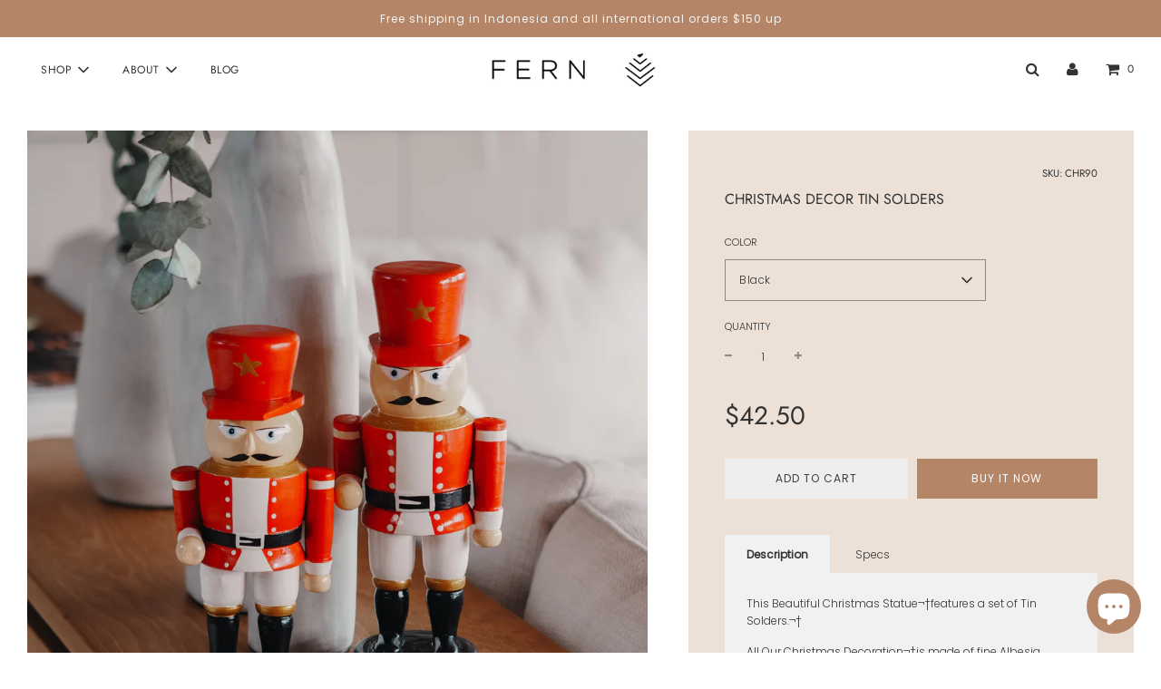

--- FILE ---
content_type: text/html; charset=utf-8
request_url: https://www.fernbali.com/products/christmas-decor-tin-solders
body_size: 34970
content:
 <!doctype html>
<!--[if IE 8]><html class="no-js lt-ie9" lang="en"> <![endif]-->
<!--[if IE 9 ]><html class="ie9 no-js" lang="en"> <![endif]-->
<!--[if (gt IE 9)|!(IE)]><!--> <html class="no-js" lang="en"> <!--<![endif]-->
<head>
  <!-- Basic page needs ================================================== -->
  <meta charset="utf-8">
  <meta http-equiv="X-UA-Compatible" content="IE=edge">

  
    <link rel="shortcut icon" href="//www.fernbali.com/cdn/shop/files/Logo_1_180x180_crop_center.png?v=1614325286" type="image/png">
    <link rel="apple-touch-icon" sizes="180x180" href="//www.fernbali.com/cdn/shop/files/Logo_1_180x180_crop_center.png?v=1614325286">
    <link rel="apple-touch-icon-precomposed" sizes="180x180" href="//www.fernbali.com/cdn/shop/files/Logo_1_180x180_crop_center.png?v=1614325286">
    <link rel="icon" type="image/png" sizes="32x32" href="//www.fernbali.com/cdn/shop/files/Logo_1_32x32_crop_center.png?v=1614325286">
    <link rel="icon" type="image/png" sizes="194x194" href="//www.fernbali.com/cdn/shop/files/Logo_1_194x194_crop_center.png?v=1614325286">
    <link rel="icon" type="image/png" sizes="192x192" href="//www.fernbali.com/cdn/shop/files/Logo_1_192x192_crop_center.png?v=1614325286">
    <link rel="icon" type="image/png" sizes="16x16" href="//www.fernbali.com/cdn/shop/files/Logo_1_16x16_crop_center.png?v=1614325286">
  

  <!-- Title and description ================================================== -->
  <title>
    Christmas Decor Tin Solders &ndash; Fern
  </title>

  
    <meta name="description" content="This Beautiful Christmas Statue¬†features a set of Tin Solders.¬† All Our Christmas Decoration¬†is made of fine Albesia Wood. Carefully carved and hand-painted by our local artisans, every piece is unique and one of a kind. All Sides Of The Statue¬†are beautifully finished and every piece is an¬†original work of art an">
  

  <!-- Helpers ================================================== -->
  <!-- /snippets/social-meta-tags.liquid -->


<meta property="og:site_name" content="Fern">
<meta property="og:url" content="https://www.fernbali.com/products/christmas-decor-tin-solders">
<meta property="og:title" content="Christmas Decor Tin Solders">
<meta property="og:type" content="product">
<meta property="og:description" content="This Beautiful Christmas Statue¬†features a set of Tin Solders.¬† All Our Christmas Decoration¬†is made of fine Albesia Wood. Carefully carved and hand-painted by our local artisans, every piece is unique and one of a kind. All Sides Of The Statue¬†are beautifully finished and every piece is an¬†original work of art an">

  <meta property="og:price:amount" content="42.50">
  <meta property="og:price:currency" content="USD">

<meta property="og:image" content="http://www.fernbali.com/cdn/shop/products/RedGuys5_1200x1200.jpg?v=1638416348"><meta property="og:image" content="http://www.fernbali.com/cdn/shop/products/ChristmasDecorTinSolders2_1200x1200.jpg?v=1638786580"><meta property="og:image" content="http://www.fernbali.com/cdn/shop/products/ChristmasDecorTinSolders3_1200x1200.jpg?v=1638786580">
<meta property="og:image:secure_url" content="https://www.fernbali.com/cdn/shop/products/RedGuys5_1200x1200.jpg?v=1638416348"><meta property="og:image:secure_url" content="https://www.fernbali.com/cdn/shop/products/ChristmasDecorTinSolders2_1200x1200.jpg?v=1638786580"><meta property="og:image:secure_url" content="https://www.fernbali.com/cdn/shop/products/ChristmasDecorTinSolders3_1200x1200.jpg?v=1638786580">


<meta name="twitter:card" content="summary_large_image">
<meta name="twitter:title" content="Christmas Decor Tin Solders">
<meta name="twitter:description" content="This Beautiful Christmas Statue¬†features a set of Tin Solders.¬† All Our Christmas Decoration¬†is made of fine Albesia Wood. Carefully carved and hand-painted by our local artisans, every piece is unique and one of a kind. All Sides Of The Statue¬†are beautifully finished and every piece is an¬†original work of art an">

  <link rel="canonical" href="https://www.fernbali.com/products/christmas-decor-tin-solders"/>
  
    <meta name="viewport" content="width=device-width, initial-scale=1, maximum-scale=1, user-scalable=0"/>
  
  <meta name="theme-color" content="#ede1d7">

  <!-- CSS ================================================== -->
  <link href="//www.fernbali.com/cdn/shop/t/32/assets/vendors.css?v=139572879048495271201699445169" rel="stylesheet" type="text/css" media="all" />
  <link href="//www.fernbali.com/cdn/shop/t/32/assets/theme.scss.css?v=36120065808973526781759331723" rel="stylesheet" type="text/css" media="all" />
  
  
  <!-- CUSTOM CSS -->
  <link href="//www.fernbali.com/cdn/shop/t/32/assets/custom.css?v=43709691050344611941635140212" rel="stylesheet" type="text/css" media="all" />
  <!-- END CUSTOM CSS  -->

  <!-- Header hook for plugins ================================================== -->
  <script>window.performance && window.performance.mark && window.performance.mark('shopify.content_for_header.start');</script><meta id="shopify-digital-wallet" name="shopify-digital-wallet" content="/25132662830/digital_wallets/dialog">
<meta name="shopify-checkout-api-token" content="37048fc7a576dee1b25c6f602e7b170b">
<meta id="in-context-paypal-metadata" data-shop-id="25132662830" data-venmo-supported="false" data-environment="production" data-locale="en_US" data-paypal-v4="true" data-currency="USD">
<link rel="alternate" type="application/json+oembed" href="https://www.fernbali.com/products/christmas-decor-tin-solders.oembed">
<script async="async" src="/checkouts/internal/preloads.js?locale=en-US"></script>
<script id="shopify-features" type="application/json">{"accessToken":"37048fc7a576dee1b25c6f602e7b170b","betas":["rich-media-storefront-analytics"],"domain":"www.fernbali.com","predictiveSearch":true,"shopId":25132662830,"locale":"en"}</script>
<script>var Shopify = Shopify || {};
Shopify.shop = "fernbali-online.myshopify.com";
Shopify.locale = "en";
Shopify.currency = {"active":"USD","rate":"1.0"};
Shopify.country = "US";
Shopify.theme = {"name":"SSDC edit Copy of Flow (Customized 22 Oct 2021)","id":120497995822,"schema_name":"Flow","schema_version":"17.0.2","theme_store_id":801,"role":"main"};
Shopify.theme.handle = "null";
Shopify.theme.style = {"id":null,"handle":null};
Shopify.cdnHost = "www.fernbali.com/cdn";
Shopify.routes = Shopify.routes || {};
Shopify.routes.root = "/";</script>
<script type="module">!function(o){(o.Shopify=o.Shopify||{}).modules=!0}(window);</script>
<script>!function(o){function n(){var o=[];function n(){o.push(Array.prototype.slice.apply(arguments))}return n.q=o,n}var t=o.Shopify=o.Shopify||{};t.loadFeatures=n(),t.autoloadFeatures=n()}(window);</script>
<script id="shop-js-analytics" type="application/json">{"pageType":"product"}</script>
<script defer="defer" async type="module" src="//www.fernbali.com/cdn/shopifycloud/shop-js/modules/v2/client.init-shop-cart-sync_WVOgQShq.en.esm.js"></script>
<script defer="defer" async type="module" src="//www.fernbali.com/cdn/shopifycloud/shop-js/modules/v2/chunk.common_C_13GLB1.esm.js"></script>
<script defer="defer" async type="module" src="//www.fernbali.com/cdn/shopifycloud/shop-js/modules/v2/chunk.modal_CLfMGd0m.esm.js"></script>
<script type="module">
  await import("//www.fernbali.com/cdn/shopifycloud/shop-js/modules/v2/client.init-shop-cart-sync_WVOgQShq.en.esm.js");
await import("//www.fernbali.com/cdn/shopifycloud/shop-js/modules/v2/chunk.common_C_13GLB1.esm.js");
await import("//www.fernbali.com/cdn/shopifycloud/shop-js/modules/v2/chunk.modal_CLfMGd0m.esm.js");

  window.Shopify.SignInWithShop?.initShopCartSync?.({"fedCMEnabled":true,"windoidEnabled":true});

</script>
<script>(function() {
  var isLoaded = false;
  function asyncLoad() {
    if (isLoaded) return;
    isLoaded = true;
    var urls = ["https:\/\/tabs.stationmade.com\/registered-scripts\/tabs-by-station.js?shop=fernbali-online.myshopify.com","https:\/\/trustbadge.shopclimb.com\/files\/js\/dist\/trustbadge.min.js?shop=fernbali-online.myshopify.com"];
    for (var i = 0; i < urls.length; i++) {
      var s = document.createElement('script');
      s.type = 'text/javascript';
      s.async = true;
      s.src = urls[i];
      var x = document.getElementsByTagName('script')[0];
      x.parentNode.insertBefore(s, x);
    }
  };
  if(window.attachEvent) {
    window.attachEvent('onload', asyncLoad);
  } else {
    window.addEventListener('load', asyncLoad, false);
  }
})();</script>
<script id="__st">var __st={"a":25132662830,"offset":28800,"reqid":"bccce15f-3bcc-4d33-a077-1c0e9dc28051-1769673079","pageurl":"www.fernbali.com\/products\/christmas-decor-tin-solders","u":"3285f3cb0c6a","p":"product","rtyp":"product","rid":6724342022190};</script>
<script>window.ShopifyPaypalV4VisibilityTracking = true;</script>
<script id="captcha-bootstrap">!function(){'use strict';const t='contact',e='account',n='new_comment',o=[[t,t],['blogs',n],['comments',n],[t,'customer']],c=[[e,'customer_login'],[e,'guest_login'],[e,'recover_customer_password'],[e,'create_customer']],r=t=>t.map((([t,e])=>`form[action*='/${t}']:not([data-nocaptcha='true']) input[name='form_type'][value='${e}']`)).join(','),a=t=>()=>t?[...document.querySelectorAll(t)].map((t=>t.form)):[];function s(){const t=[...o],e=r(t);return a(e)}const i='password',u='form_key',d=['recaptcha-v3-token','g-recaptcha-response','h-captcha-response',i],f=()=>{try{return window.sessionStorage}catch{return}},m='__shopify_v',_=t=>t.elements[u];function p(t,e,n=!1){try{const o=window.sessionStorage,c=JSON.parse(o.getItem(e)),{data:r}=function(t){const{data:e,action:n}=t;return t[m]||n?{data:e,action:n}:{data:t,action:n}}(c);for(const[e,n]of Object.entries(r))t.elements[e]&&(t.elements[e].value=n);n&&o.removeItem(e)}catch(o){console.error('form repopulation failed',{error:o})}}const l='form_type',E='cptcha';function T(t){t.dataset[E]=!0}const w=window,h=w.document,L='Shopify',v='ce_forms',y='captcha';let A=!1;((t,e)=>{const n=(g='f06e6c50-85a8-45c8-87d0-21a2b65856fe',I='https://cdn.shopify.com/shopifycloud/storefront-forms-hcaptcha/ce_storefront_forms_captcha_hcaptcha.v1.5.2.iife.js',D={infoText:'Protected by hCaptcha',privacyText:'Privacy',termsText:'Terms'},(t,e,n)=>{const o=w[L][v],c=o.bindForm;if(c)return c(t,g,e,D).then(n);var r;o.q.push([[t,g,e,D],n]),r=I,A||(h.body.append(Object.assign(h.createElement('script'),{id:'captcha-provider',async:!0,src:r})),A=!0)});var g,I,D;w[L]=w[L]||{},w[L][v]=w[L][v]||{},w[L][v].q=[],w[L][y]=w[L][y]||{},w[L][y].protect=function(t,e){n(t,void 0,e),T(t)},Object.freeze(w[L][y]),function(t,e,n,w,h,L){const[v,y,A,g]=function(t,e,n){const i=e?o:[],u=t?c:[],d=[...i,...u],f=r(d),m=r(i),_=r(d.filter((([t,e])=>n.includes(e))));return[a(f),a(m),a(_),s()]}(w,h,L),I=t=>{const e=t.target;return e instanceof HTMLFormElement?e:e&&e.form},D=t=>v().includes(t);t.addEventListener('submit',(t=>{const e=I(t);if(!e)return;const n=D(e)&&!e.dataset.hcaptchaBound&&!e.dataset.recaptchaBound,o=_(e),c=g().includes(e)&&(!o||!o.value);(n||c)&&t.preventDefault(),c&&!n&&(function(t){try{if(!f())return;!function(t){const e=f();if(!e)return;const n=_(t);if(!n)return;const o=n.value;o&&e.removeItem(o)}(t);const e=Array.from(Array(32),(()=>Math.random().toString(36)[2])).join('');!function(t,e){_(t)||t.append(Object.assign(document.createElement('input'),{type:'hidden',name:u})),t.elements[u].value=e}(t,e),function(t,e){const n=f();if(!n)return;const o=[...t.querySelectorAll(`input[type='${i}']`)].map((({name:t})=>t)),c=[...d,...o],r={};for(const[a,s]of new FormData(t).entries())c.includes(a)||(r[a]=s);n.setItem(e,JSON.stringify({[m]:1,action:t.action,data:r}))}(t,e)}catch(e){console.error('failed to persist form',e)}}(e),e.submit())}));const S=(t,e)=>{t&&!t.dataset[E]&&(n(t,e.some((e=>e===t))),T(t))};for(const o of['focusin','change'])t.addEventListener(o,(t=>{const e=I(t);D(e)&&S(e,y())}));const B=e.get('form_key'),M=e.get(l),P=B&&M;t.addEventListener('DOMContentLoaded',(()=>{const t=y();if(P)for(const e of t)e.elements[l].value===M&&p(e,B);[...new Set([...A(),...v().filter((t=>'true'===t.dataset.shopifyCaptcha))])].forEach((e=>S(e,t)))}))}(h,new URLSearchParams(w.location.search),n,t,e,['guest_login'])})(!0,!0)}();</script>
<script integrity="sha256-4kQ18oKyAcykRKYeNunJcIwy7WH5gtpwJnB7kiuLZ1E=" data-source-attribution="shopify.loadfeatures" defer="defer" src="//www.fernbali.com/cdn/shopifycloud/storefront/assets/storefront/load_feature-a0a9edcb.js" crossorigin="anonymous"></script>
<script data-source-attribution="shopify.dynamic_checkout.dynamic.init">var Shopify=Shopify||{};Shopify.PaymentButton=Shopify.PaymentButton||{isStorefrontPortableWallets:!0,init:function(){window.Shopify.PaymentButton.init=function(){};var t=document.createElement("script");t.src="https://www.fernbali.com/cdn/shopifycloud/portable-wallets/latest/portable-wallets.en.js",t.type="module",document.head.appendChild(t)}};
</script>
<script data-source-attribution="shopify.dynamic_checkout.buyer_consent">
  function portableWalletsHideBuyerConsent(e){var t=document.getElementById("shopify-buyer-consent"),n=document.getElementById("shopify-subscription-policy-button");t&&n&&(t.classList.add("hidden"),t.setAttribute("aria-hidden","true"),n.removeEventListener("click",e))}function portableWalletsShowBuyerConsent(e){var t=document.getElementById("shopify-buyer-consent"),n=document.getElementById("shopify-subscription-policy-button");t&&n&&(t.classList.remove("hidden"),t.removeAttribute("aria-hidden"),n.addEventListener("click",e))}window.Shopify?.PaymentButton&&(window.Shopify.PaymentButton.hideBuyerConsent=portableWalletsHideBuyerConsent,window.Shopify.PaymentButton.showBuyerConsent=portableWalletsShowBuyerConsent);
</script>
<script>
  function portableWalletsCleanup(e){e&&e.src&&console.error("Failed to load portable wallets script "+e.src);var t=document.querySelectorAll("shopify-accelerated-checkout .shopify-payment-button__skeleton, shopify-accelerated-checkout-cart .wallet-cart-button__skeleton"),e=document.getElementById("shopify-buyer-consent");for(let e=0;e<t.length;e++)t[e].remove();e&&e.remove()}function portableWalletsNotLoadedAsModule(e){e instanceof ErrorEvent&&"string"==typeof e.message&&e.message.includes("import.meta")&&"string"==typeof e.filename&&e.filename.includes("portable-wallets")&&(window.removeEventListener("error",portableWalletsNotLoadedAsModule),window.Shopify.PaymentButton.failedToLoad=e,"loading"===document.readyState?document.addEventListener("DOMContentLoaded",window.Shopify.PaymentButton.init):window.Shopify.PaymentButton.init())}window.addEventListener("error",portableWalletsNotLoadedAsModule);
</script>

<script type="module" src="https://www.fernbali.com/cdn/shopifycloud/portable-wallets/latest/portable-wallets.en.js" onError="portableWalletsCleanup(this)" crossorigin="anonymous"></script>
<script nomodule>
  document.addEventListener("DOMContentLoaded", portableWalletsCleanup);
</script>

<link id="shopify-accelerated-checkout-styles" rel="stylesheet" media="screen" href="https://www.fernbali.com/cdn/shopifycloud/portable-wallets/latest/accelerated-checkout-backwards-compat.css" crossorigin="anonymous">
<style id="shopify-accelerated-checkout-cart">
        #shopify-buyer-consent {
  margin-top: 1em;
  display: inline-block;
  width: 100%;
}

#shopify-buyer-consent.hidden {
  display: none;
}

#shopify-subscription-policy-button {
  background: none;
  border: none;
  padding: 0;
  text-decoration: underline;
  font-size: inherit;
  cursor: pointer;
}

#shopify-subscription-policy-button::before {
  box-shadow: none;
}

      </style>

<script>window.performance && window.performance.mark && window.performance.mark('shopify.content_for_header.end');</script>

	<!-- "snippets/vitals-loader.liquid" was not rendered, the associated app was uninstalled -->

  

<script>
window.mlvedaShopCurrency = "USD";
window.shopCurrency = "USD";
window.supported_currencies = "USD GBP EUR CAD AUD JPY IDR";
</script><script src="https://cdn.shopify.com/extensions/e8878072-2f6b-4e89-8082-94b04320908d/inbox-1254/assets/inbox-chat-loader.js" type="text/javascript" defer="defer"></script>
<link href="https://monorail-edge.shopifysvc.com" rel="dns-prefetch">
<script>(function(){if ("sendBeacon" in navigator && "performance" in window) {try {var session_token_from_headers = performance.getEntriesByType('navigation')[0].serverTiming.find(x => x.name == '_s').description;} catch {var session_token_from_headers = undefined;}var session_cookie_matches = document.cookie.match(/_shopify_s=([^;]*)/);var session_token_from_cookie = session_cookie_matches && session_cookie_matches.length === 2 ? session_cookie_matches[1] : "";var session_token = session_token_from_headers || session_token_from_cookie || "";function handle_abandonment_event(e) {var entries = performance.getEntries().filter(function(entry) {return /monorail-edge.shopifysvc.com/.test(entry.name);});if (!window.abandonment_tracked && entries.length === 0) {window.abandonment_tracked = true;var currentMs = Date.now();var navigation_start = performance.timing.navigationStart;var payload = {shop_id: 25132662830,url: window.location.href,navigation_start,duration: currentMs - navigation_start,session_token,page_type: "product"};window.navigator.sendBeacon("https://monorail-edge.shopifysvc.com/v1/produce", JSON.stringify({schema_id: "online_store_buyer_site_abandonment/1.1",payload: payload,metadata: {event_created_at_ms: currentMs,event_sent_at_ms: currentMs}}));}}window.addEventListener('pagehide', handle_abandonment_event);}}());</script>
<script id="web-pixels-manager-setup">(function e(e,d,r,n,o){if(void 0===o&&(o={}),!Boolean(null===(a=null===(i=window.Shopify)||void 0===i?void 0:i.analytics)||void 0===a?void 0:a.replayQueue)){var i,a;window.Shopify=window.Shopify||{};var t=window.Shopify;t.analytics=t.analytics||{};var s=t.analytics;s.replayQueue=[],s.publish=function(e,d,r){return s.replayQueue.push([e,d,r]),!0};try{self.performance.mark("wpm:start")}catch(e){}var l=function(){var e={modern:/Edge?\/(1{2}[4-9]|1[2-9]\d|[2-9]\d{2}|\d{4,})\.\d+(\.\d+|)|Firefox\/(1{2}[4-9]|1[2-9]\d|[2-9]\d{2}|\d{4,})\.\d+(\.\d+|)|Chrom(ium|e)\/(9{2}|\d{3,})\.\d+(\.\d+|)|(Maci|X1{2}).+ Version\/(15\.\d+|(1[6-9]|[2-9]\d|\d{3,})\.\d+)([,.]\d+|)( \(\w+\)|)( Mobile\/\w+|) Safari\/|Chrome.+OPR\/(9{2}|\d{3,})\.\d+\.\d+|(CPU[ +]OS|iPhone[ +]OS|CPU[ +]iPhone|CPU IPhone OS|CPU iPad OS)[ +]+(15[._]\d+|(1[6-9]|[2-9]\d|\d{3,})[._]\d+)([._]\d+|)|Android:?[ /-](13[3-9]|1[4-9]\d|[2-9]\d{2}|\d{4,})(\.\d+|)(\.\d+|)|Android.+Firefox\/(13[5-9]|1[4-9]\d|[2-9]\d{2}|\d{4,})\.\d+(\.\d+|)|Android.+Chrom(ium|e)\/(13[3-9]|1[4-9]\d|[2-9]\d{2}|\d{4,})\.\d+(\.\d+|)|SamsungBrowser\/([2-9]\d|\d{3,})\.\d+/,legacy:/Edge?\/(1[6-9]|[2-9]\d|\d{3,})\.\d+(\.\d+|)|Firefox\/(5[4-9]|[6-9]\d|\d{3,})\.\d+(\.\d+|)|Chrom(ium|e)\/(5[1-9]|[6-9]\d|\d{3,})\.\d+(\.\d+|)([\d.]+$|.*Safari\/(?![\d.]+ Edge\/[\d.]+$))|(Maci|X1{2}).+ Version\/(10\.\d+|(1[1-9]|[2-9]\d|\d{3,})\.\d+)([,.]\d+|)( \(\w+\)|)( Mobile\/\w+|) Safari\/|Chrome.+OPR\/(3[89]|[4-9]\d|\d{3,})\.\d+\.\d+|(CPU[ +]OS|iPhone[ +]OS|CPU[ +]iPhone|CPU IPhone OS|CPU iPad OS)[ +]+(10[._]\d+|(1[1-9]|[2-9]\d|\d{3,})[._]\d+)([._]\d+|)|Android:?[ /-](13[3-9]|1[4-9]\d|[2-9]\d{2}|\d{4,})(\.\d+|)(\.\d+|)|Mobile Safari.+OPR\/([89]\d|\d{3,})\.\d+\.\d+|Android.+Firefox\/(13[5-9]|1[4-9]\d|[2-9]\d{2}|\d{4,})\.\d+(\.\d+|)|Android.+Chrom(ium|e)\/(13[3-9]|1[4-9]\d|[2-9]\d{2}|\d{4,})\.\d+(\.\d+|)|Android.+(UC? ?Browser|UCWEB|U3)[ /]?(15\.([5-9]|\d{2,})|(1[6-9]|[2-9]\d|\d{3,})\.\d+)\.\d+|SamsungBrowser\/(5\.\d+|([6-9]|\d{2,})\.\d+)|Android.+MQ{2}Browser\/(14(\.(9|\d{2,})|)|(1[5-9]|[2-9]\d|\d{3,})(\.\d+|))(\.\d+|)|K[Aa][Ii]OS\/(3\.\d+|([4-9]|\d{2,})\.\d+)(\.\d+|)/},d=e.modern,r=e.legacy,n=navigator.userAgent;return n.match(d)?"modern":n.match(r)?"legacy":"unknown"}(),u="modern"===l?"modern":"legacy",c=(null!=n?n:{modern:"",legacy:""})[u],f=function(e){return[e.baseUrl,"/wpm","/b",e.hashVersion,"modern"===e.buildTarget?"m":"l",".js"].join("")}({baseUrl:d,hashVersion:r,buildTarget:u}),m=function(e){var d=e.version,r=e.bundleTarget,n=e.surface,o=e.pageUrl,i=e.monorailEndpoint;return{emit:function(e){var a=e.status,t=e.errorMsg,s=(new Date).getTime(),l=JSON.stringify({metadata:{event_sent_at_ms:s},events:[{schema_id:"web_pixels_manager_load/3.1",payload:{version:d,bundle_target:r,page_url:o,status:a,surface:n,error_msg:t},metadata:{event_created_at_ms:s}}]});if(!i)return console&&console.warn&&console.warn("[Web Pixels Manager] No Monorail endpoint provided, skipping logging."),!1;try{return self.navigator.sendBeacon.bind(self.navigator)(i,l)}catch(e){}var u=new XMLHttpRequest;try{return u.open("POST",i,!0),u.setRequestHeader("Content-Type","text/plain"),u.send(l),!0}catch(e){return console&&console.warn&&console.warn("[Web Pixels Manager] Got an unhandled error while logging to Monorail."),!1}}}}({version:r,bundleTarget:l,surface:e.surface,pageUrl:self.location.href,monorailEndpoint:e.monorailEndpoint});try{o.browserTarget=l,function(e){var d=e.src,r=e.async,n=void 0===r||r,o=e.onload,i=e.onerror,a=e.sri,t=e.scriptDataAttributes,s=void 0===t?{}:t,l=document.createElement("script"),u=document.querySelector("head"),c=document.querySelector("body");if(l.async=n,l.src=d,a&&(l.integrity=a,l.crossOrigin="anonymous"),s)for(var f in s)if(Object.prototype.hasOwnProperty.call(s,f))try{l.dataset[f]=s[f]}catch(e){}if(o&&l.addEventListener("load",o),i&&l.addEventListener("error",i),u)u.appendChild(l);else{if(!c)throw new Error("Did not find a head or body element to append the script");c.appendChild(l)}}({src:f,async:!0,onload:function(){if(!function(){var e,d;return Boolean(null===(d=null===(e=window.Shopify)||void 0===e?void 0:e.analytics)||void 0===d?void 0:d.initialized)}()){var d=window.webPixelsManager.init(e)||void 0;if(d){var r=window.Shopify.analytics;r.replayQueue.forEach((function(e){var r=e[0],n=e[1],o=e[2];d.publishCustomEvent(r,n,o)})),r.replayQueue=[],r.publish=d.publishCustomEvent,r.visitor=d.visitor,r.initialized=!0}}},onerror:function(){return m.emit({status:"failed",errorMsg:"".concat(f," has failed to load")})},sri:function(e){var d=/^sha384-[A-Za-z0-9+/=]+$/;return"string"==typeof e&&d.test(e)}(c)?c:"",scriptDataAttributes:o}),m.emit({status:"loading"})}catch(e){m.emit({status:"failed",errorMsg:(null==e?void 0:e.message)||"Unknown error"})}}})({shopId: 25132662830,storefrontBaseUrl: "https://www.fernbali.com",extensionsBaseUrl: "https://extensions.shopifycdn.com/cdn/shopifycloud/web-pixels-manager",monorailEndpoint: "https://monorail-edge.shopifysvc.com/unstable/produce_batch",surface: "storefront-renderer",enabledBetaFlags: ["2dca8a86"],webPixelsConfigList: [{"id":"96436270","configuration":"{\"pixel_id\":\"987792398384348\",\"pixel_type\":\"facebook_pixel\",\"metaapp_system_user_token\":\"-\"}","eventPayloadVersion":"v1","runtimeContext":"OPEN","scriptVersion":"ca16bc87fe92b6042fbaa3acc2fbdaa6","type":"APP","apiClientId":2329312,"privacyPurposes":["ANALYTICS","MARKETING","SALE_OF_DATA"],"dataSharingAdjustments":{"protectedCustomerApprovalScopes":["read_customer_address","read_customer_email","read_customer_name","read_customer_personal_data","read_customer_phone"]}},{"id":"50069550","eventPayloadVersion":"v1","runtimeContext":"LAX","scriptVersion":"1","type":"CUSTOM","privacyPurposes":["ANALYTICS"],"name":"Google Analytics tag (migrated)"},{"id":"shopify-app-pixel","configuration":"{}","eventPayloadVersion":"v1","runtimeContext":"STRICT","scriptVersion":"0450","apiClientId":"shopify-pixel","type":"APP","privacyPurposes":["ANALYTICS","MARKETING"]},{"id":"shopify-custom-pixel","eventPayloadVersion":"v1","runtimeContext":"LAX","scriptVersion":"0450","apiClientId":"shopify-pixel","type":"CUSTOM","privacyPurposes":["ANALYTICS","MARKETING"]}],isMerchantRequest: false,initData: {"shop":{"name":"Fern","paymentSettings":{"currencyCode":"USD"},"myshopifyDomain":"fernbali-online.myshopify.com","countryCode":"ID","storefrontUrl":"https:\/\/www.fernbali.com"},"customer":null,"cart":null,"checkout":null,"productVariants":[{"price":{"amount":42.5,"currencyCode":"USD"},"product":{"title":"Christmas Decor Tin Solders","vendor":"Bali Sidan","id":"6724342022190","untranslatedTitle":"Christmas Decor Tin Solders","url":"\/products\/christmas-decor-tin-solders","type":"Home Decor"},"id":"39639894360110","image":{"src":"\/\/www.fernbali.com\/cdn\/shop\/products\/RedGuys5.jpg?v=1638416348"},"sku":"CHR88","title":"Red","untranslatedTitle":"Red"},{"price":{"amount":42.5,"currencyCode":"USD"},"product":{"title":"Christmas Decor Tin Solders","vendor":"Bali Sidan","id":"6724342022190","untranslatedTitle":"Christmas Decor Tin Solders","url":"\/products\/christmas-decor-tin-solders","type":"Home Decor"},"id":"39639894392878","image":{"src":"\/\/www.fernbali.com\/cdn\/shop\/products\/RedGuys5.jpg?v=1638416348"},"sku":"CHR89","title":"Green","untranslatedTitle":"Green"},{"price":{"amount":42.5,"currencyCode":"USD"},"product":{"title":"Christmas Decor Tin Solders","vendor":"Bali Sidan","id":"6724342022190","untranslatedTitle":"Christmas Decor Tin Solders","url":"\/products\/christmas-decor-tin-solders","type":"Home Decor"},"id":"39639894425646","image":{"src":"\/\/www.fernbali.com\/cdn\/shop\/products\/RedGuys5.jpg?v=1638416348"},"sku":"CHR90","title":"Black","untranslatedTitle":"Black"}],"purchasingCompany":null},},"https://www.fernbali.com/cdn","1d2a099fw23dfb22ep557258f5m7a2edbae",{"modern":"","legacy":""},{"shopId":"25132662830","storefrontBaseUrl":"https:\/\/www.fernbali.com","extensionBaseUrl":"https:\/\/extensions.shopifycdn.com\/cdn\/shopifycloud\/web-pixels-manager","surface":"storefront-renderer","enabledBetaFlags":"[\"2dca8a86\"]","isMerchantRequest":"false","hashVersion":"1d2a099fw23dfb22ep557258f5m7a2edbae","publish":"custom","events":"[[\"page_viewed\",{}],[\"product_viewed\",{\"productVariant\":{\"price\":{\"amount\":42.5,\"currencyCode\":\"USD\"},\"product\":{\"title\":\"Christmas Decor Tin Solders\",\"vendor\":\"Bali Sidan\",\"id\":\"6724342022190\",\"untranslatedTitle\":\"Christmas Decor Tin Solders\",\"url\":\"\/products\/christmas-decor-tin-solders\",\"type\":\"Home Decor\"},\"id\":\"39639894425646\",\"image\":{\"src\":\"\/\/www.fernbali.com\/cdn\/shop\/products\/RedGuys5.jpg?v=1638416348\"},\"sku\":\"CHR90\",\"title\":\"Black\",\"untranslatedTitle\":\"Black\"}}]]"});</script><script>
  window.ShopifyAnalytics = window.ShopifyAnalytics || {};
  window.ShopifyAnalytics.meta = window.ShopifyAnalytics.meta || {};
  window.ShopifyAnalytics.meta.currency = 'USD';
  var meta = {"product":{"id":6724342022190,"gid":"gid:\/\/shopify\/Product\/6724342022190","vendor":"Bali Sidan","type":"Home Decor","handle":"christmas-decor-tin-solders","variants":[{"id":39639894360110,"price":4250,"name":"Christmas Decor Tin Solders - Red","public_title":"Red","sku":"CHR88"},{"id":39639894392878,"price":4250,"name":"Christmas Decor Tin Solders - Green","public_title":"Green","sku":"CHR89"},{"id":39639894425646,"price":4250,"name":"Christmas Decor Tin Solders - Black","public_title":"Black","sku":"CHR90"}],"remote":false},"page":{"pageType":"product","resourceType":"product","resourceId":6724342022190,"requestId":"bccce15f-3bcc-4d33-a077-1c0e9dc28051-1769673079"}};
  for (var attr in meta) {
    window.ShopifyAnalytics.meta[attr] = meta[attr];
  }
</script>
<script class="analytics">
  (function () {
    var customDocumentWrite = function(content) {
      var jquery = null;

      if (window.jQuery) {
        jquery = window.jQuery;
      } else if (window.Checkout && window.Checkout.$) {
        jquery = window.Checkout.$;
      }

      if (jquery) {
        jquery('body').append(content);
      }
    };

    var hasLoggedConversion = function(token) {
      if (token) {
        return document.cookie.indexOf('loggedConversion=' + token) !== -1;
      }
      return false;
    }

    var setCookieIfConversion = function(token) {
      if (token) {
        var twoMonthsFromNow = new Date(Date.now());
        twoMonthsFromNow.setMonth(twoMonthsFromNow.getMonth() + 2);

        document.cookie = 'loggedConversion=' + token + '; expires=' + twoMonthsFromNow;
      }
    }

    var trekkie = window.ShopifyAnalytics.lib = window.trekkie = window.trekkie || [];
    if (trekkie.integrations) {
      return;
    }
    trekkie.methods = [
      'identify',
      'page',
      'ready',
      'track',
      'trackForm',
      'trackLink'
    ];
    trekkie.factory = function(method) {
      return function() {
        var args = Array.prototype.slice.call(arguments);
        args.unshift(method);
        trekkie.push(args);
        return trekkie;
      };
    };
    for (var i = 0; i < trekkie.methods.length; i++) {
      var key = trekkie.methods[i];
      trekkie[key] = trekkie.factory(key);
    }
    trekkie.load = function(config) {
      trekkie.config = config || {};
      trekkie.config.initialDocumentCookie = document.cookie;
      var first = document.getElementsByTagName('script')[0];
      var script = document.createElement('script');
      script.type = 'text/javascript';
      script.onerror = function(e) {
        var scriptFallback = document.createElement('script');
        scriptFallback.type = 'text/javascript';
        scriptFallback.onerror = function(error) {
                var Monorail = {
      produce: function produce(monorailDomain, schemaId, payload) {
        var currentMs = new Date().getTime();
        var event = {
          schema_id: schemaId,
          payload: payload,
          metadata: {
            event_created_at_ms: currentMs,
            event_sent_at_ms: currentMs
          }
        };
        return Monorail.sendRequest("https://" + monorailDomain + "/v1/produce", JSON.stringify(event));
      },
      sendRequest: function sendRequest(endpointUrl, payload) {
        // Try the sendBeacon API
        if (window && window.navigator && typeof window.navigator.sendBeacon === 'function' && typeof window.Blob === 'function' && !Monorail.isIos12()) {
          var blobData = new window.Blob([payload], {
            type: 'text/plain'
          });

          if (window.navigator.sendBeacon(endpointUrl, blobData)) {
            return true;
          } // sendBeacon was not successful

        } // XHR beacon

        var xhr = new XMLHttpRequest();

        try {
          xhr.open('POST', endpointUrl);
          xhr.setRequestHeader('Content-Type', 'text/plain');
          xhr.send(payload);
        } catch (e) {
          console.log(e);
        }

        return false;
      },
      isIos12: function isIos12() {
        return window.navigator.userAgent.lastIndexOf('iPhone; CPU iPhone OS 12_') !== -1 || window.navigator.userAgent.lastIndexOf('iPad; CPU OS 12_') !== -1;
      }
    };
    Monorail.produce('monorail-edge.shopifysvc.com',
      'trekkie_storefront_load_errors/1.1',
      {shop_id: 25132662830,
      theme_id: 120497995822,
      app_name: "storefront",
      context_url: window.location.href,
      source_url: "//www.fernbali.com/cdn/s/trekkie.storefront.a804e9514e4efded663580eddd6991fcc12b5451.min.js"});

        };
        scriptFallback.async = true;
        scriptFallback.src = '//www.fernbali.com/cdn/s/trekkie.storefront.a804e9514e4efded663580eddd6991fcc12b5451.min.js';
        first.parentNode.insertBefore(scriptFallback, first);
      };
      script.async = true;
      script.src = '//www.fernbali.com/cdn/s/trekkie.storefront.a804e9514e4efded663580eddd6991fcc12b5451.min.js';
      first.parentNode.insertBefore(script, first);
    };
    trekkie.load(
      {"Trekkie":{"appName":"storefront","development":false,"defaultAttributes":{"shopId":25132662830,"isMerchantRequest":null,"themeId":120497995822,"themeCityHash":"5680128541315120341","contentLanguage":"en","currency":"USD","eventMetadataId":"90abfab3-e83e-4ceb-80dd-0d9d33d1adda"},"isServerSideCookieWritingEnabled":true,"monorailRegion":"shop_domain","enabledBetaFlags":["65f19447","b5387b81"]},"Session Attribution":{},"S2S":{"facebookCapiEnabled":true,"source":"trekkie-storefront-renderer","apiClientId":580111}}
    );

    var loaded = false;
    trekkie.ready(function() {
      if (loaded) return;
      loaded = true;

      window.ShopifyAnalytics.lib = window.trekkie;

      var originalDocumentWrite = document.write;
      document.write = customDocumentWrite;
      try { window.ShopifyAnalytics.merchantGoogleAnalytics.call(this); } catch(error) {};
      document.write = originalDocumentWrite;

      window.ShopifyAnalytics.lib.page(null,{"pageType":"product","resourceType":"product","resourceId":6724342022190,"requestId":"bccce15f-3bcc-4d33-a077-1c0e9dc28051-1769673079","shopifyEmitted":true});

      var match = window.location.pathname.match(/checkouts\/(.+)\/(thank_you|post_purchase)/)
      var token = match? match[1]: undefined;
      if (!hasLoggedConversion(token)) {
        setCookieIfConversion(token);
        window.ShopifyAnalytics.lib.track("Viewed Product",{"currency":"USD","variantId":39639894360110,"productId":6724342022190,"productGid":"gid:\/\/shopify\/Product\/6724342022190","name":"Christmas Decor Tin Solders - Red","price":"42.50","sku":"CHR88","brand":"Bali Sidan","variant":"Red","category":"Home Decor","nonInteraction":true,"remote":false},undefined,undefined,{"shopifyEmitted":true});
      window.ShopifyAnalytics.lib.track("monorail:\/\/trekkie_storefront_viewed_product\/1.1",{"currency":"USD","variantId":39639894360110,"productId":6724342022190,"productGid":"gid:\/\/shopify\/Product\/6724342022190","name":"Christmas Decor Tin Solders - Red","price":"42.50","sku":"CHR88","brand":"Bali Sidan","variant":"Red","category":"Home Decor","nonInteraction":true,"remote":false,"referer":"https:\/\/www.fernbali.com\/products\/christmas-decor-tin-solders"});
      }
    });


        var eventsListenerScript = document.createElement('script');
        eventsListenerScript.async = true;
        eventsListenerScript.src = "//www.fernbali.com/cdn/shopifycloud/storefront/assets/shop_events_listener-3da45d37.js";
        document.getElementsByTagName('head')[0].appendChild(eventsListenerScript);

})();</script>
  <script>
  if (!window.ga || (window.ga && typeof window.ga !== 'function')) {
    window.ga = function ga() {
      (window.ga.q = window.ga.q || []).push(arguments);
      if (window.Shopify && window.Shopify.analytics && typeof window.Shopify.analytics.publish === 'function') {
        window.Shopify.analytics.publish("ga_stub_called", {}, {sendTo: "google_osp_migration"});
      }
      console.error("Shopify's Google Analytics stub called with:", Array.from(arguments), "\nSee https://help.shopify.com/manual/promoting-marketing/pixels/pixel-migration#google for more information.");
    };
    if (window.Shopify && window.Shopify.analytics && typeof window.Shopify.analytics.publish === 'function') {
      window.Shopify.analytics.publish("ga_stub_initialized", {}, {sendTo: "google_osp_migration"});
    }
  }
</script>
<script
  defer
  src="https://www.fernbali.com/cdn/shopifycloud/perf-kit/shopify-perf-kit-3.1.0.min.js"
  data-application="storefront-renderer"
  data-shop-id="25132662830"
  data-render-region="gcp-us-central1"
  data-page-type="product"
  data-theme-instance-id="120497995822"
  data-theme-name="Flow"
  data-theme-version="17.0.2"
  data-monorail-region="shop_domain"
  data-resource-timing-sampling-rate="10"
  data-shs="true"
  data-shs-beacon="true"
  data-shs-export-with-fetch="true"
  data-shs-logs-sample-rate="1"
  data-shs-beacon-endpoint="https://www.fernbali.com/api/collect"
></script>
</head>


<body id="christmas-decor-tin-solders" class="template-product animations-disabled white--match" >
  <script>
    var classList = document.documentElement.classList;
    classList.add('supports-js')
    classList.add('js');
    classList.remove('no-js');
    
  </script>

  
  <div class="right-drawer-vue">
  <wetheme-right-drawer
    search-url="/search"
    login-url="/account/login"
  >
  </wetheme-right-drawer>
</div>
<script type="text/x-template" id="wetheme-right-drawer-template">
  <div>
    <transition name="drawer-right">
      <div class="drawer drawer--right drawer--cart" v-if="isOpen">
        <div class="drawer__header sitewide--title-wrapper">
          <div class="drawer__close js-drawer-close">
            <button type="button" class="icon-fallback-text" v-on:click="close">
              <span class="fallback-text">Close Cart</span>
            </button>
          </div>
          <div class="drawer__title h2 page--title">
            <span v-if="type === 'cart'"">Shopping Cart</span>
            <span class="sr-only" v-if="type === 'shop-now'">Quick view</span>
            <span v-if="type === 'login'">Login</span>
            <span v-if="type === 'search'">Search for products on our site</span>
          </div>
        </div>

        <div id="CartContainer" v-if="type === 'cart'">
          <form action="/cart" method="post" novalidate class="cart ajaxcart" v-if="cart">
            <p class="empty-cart" v-if="cart.item_count === 0">Your cart is currently empty.</p>

            <div class="ajaxcart__inner" v-if="cart.item_count > 0">
              <div class="ajaxcart__product" v-for="(item, index) in cart.items" :key="item.id">
                <div class="ajaxcart__row" v-bind:data-line="index + 1"
                  v-bind:class="{ 'is-loading': index + 1 === lineQuantityUpdating }"
                >
                  <div class="grid display-table">
                    <div class="grid__item small--one-whole medium--one-quarter large--one-quarter medium--display-table-cell">
                      <a v-bind:href="item.url" class="ajaxcart__product-image">
                        <img
                          src="#"
                          alt=""
                          v-responsive="item.image"
                          v-bind:alt="item.product_title"
                          v-if="item.image"
                        />
                        <img v-if="!item.image" src="//cdn.shopify.com/s/assets/admin/no-image-medium-cc9732cb976dd349a0df1d39816fbcc7.gif" />
                      </a>
                    </div>
                    <div class="grid__item small--one-whole medium--two-quarters large--two-quarters medium--display-table-cell">
                      <p>
                        <a v-bind:href="item.url" class="ajaxcart__product-name" v-text="item.product_title"></a>
                        <span class="ajaxcart__product-meta" v-if="item.variant_title" v-text="item.variant_title"></span>
                        <span class="ajaxcart__product-meta" v-for="prop in item.properties" :key="prop[0]" v-text="`${prop[0]}: ${prop[1]}`"></span>
                        
                      </p>

                      <div class="text-center">
                        <span class="ajaxcart-item__price-strikethrough"
                          v-if="item.original_line_price > 0 && item.final_line_price < item.original_line_price"
                        >
                          <s v-money="item.original_line_price">></s>
                        </span>
                        <span class="ajaxcart-item__price" v-money="item.final_line_price"></span>

                        <div class="unit-price" v-if="item.unit_price">
                            (<span class="unit-price__price" v-money="item.unit_price"></span>
                            <span> / </span>
                            <span class="unit-price__ref-value" v-text="item.unit_price_measurement.reference_value"></span>
                            <span class="unit-price__ref-unit" v-text="item.unit_price_measurement.reference_unit"></span>)
                        </div>
                      </div>

                      <ul class="ajaxcart-item__discounts" aria-label="Discount">
                        <li class="ajaxcart-item__discount" v-for="discountAllocation in item.line_level_discount_allocations" :key="discountAllocation.id">
                          <span class="ajaxcart-item__discount_title" v-text="discountAllocation.discount_application.title"></span>
                          <span class="ajaxcart-item__discount_money">- <span v-money="discountAllocation.amount"></span></span>
                        </li>
                      </ul>

                      <div class="grid--full text-center ajaxcart__quantity-wrapper">
                        <div class="grid__item">
                          <div class="ajaxcart__qty">
                            <button
                              type="button"
                              class="ajaxcart__qty-adjust ajaxcart__qty--minus icon-fallback-text"
                              v-on:click="setQuantity(index + 1, item.quantity - 1)"
                            >
                              <i class="fa fa-minus" aria-hidden="true"></i>
                              <span class="fallback-text">&minus;</span>
                            </button>
                            <input
                              type="text"
                              name="updates[]"
                              class="ajaxcart__qty-num"
                              v-bind:value="item.quantity"
                              min="0"
                              aria-label="quantity"
                              pattern="[0-9]*"
                              v-on:change="setQuantity(index + 1, parseInt($event.target.value, 10))"
                            />
                            <button
                              type="button"
                              class="ajaxcart__qty-adjust ajaxcart__qty--plus icon-fallback-text"
                              v-on:click="setQuantity(index + 1, item.quantity + 1)"
                            >
                              <i class="fa fa-plus" aria-hidden="true"></i>
                              <span class="fallback-text">+</span>
                            </button>
                          </div>
                        </div>
                      </div>

                      <button
                        type="button"
                        class="ajaxcart__qty-remove icon-fallback-text"
                        v-on:click="setQuantity(index + 1, 0)"
                      >
                        <span class="fallback-text">X</span>
                      </button>

                    </div>
                  </div>
                </div>
              </div>

              <div class="ajaxcart__footer-wrapper">
                

                <div class="ajaxcart__footer">
                  <div class="grid--full">
                    <ul class="grid__item ajaxcart__discounts" style="margin: 0">
                      <li class="ajaxcart__discount" v-for="application in cart.cart_level_discount_applications">
                        <span class="ajaxcart__discount_money" v-money="application.total_allocated_amount"></span>
                        <span class="ajaxcart__discount_title" v-text="application.title"></span>
                      </li>
                    </ul>

                    <div class="grid__item ajaxcart__subtotal_header">
                      <p>Subtotal</p>
                    </div>

                    <p class="grid__item ajaxcart__price-strikeout text-center" v-if="cart.original_total_price > cart.total_price">
                      <s v-money="cart.original_total_price"></s>
                    </p>

                    <div class="grid__item ajaxcart__subtotal">
                      <p v-money="cart.total_price"></p>
                    </div>
                  </div>

                  <div class="cart__shipping rte"><p class="text-center">Taxes and <a href="/policies/shipping-policy">shipping</a> calculated at checkout
</p>
                  </div>

                  <button type="submit" class="cart__checkout" name="checkout">
                    Check Out
                  </button>

                  
                    <div class="additional-checkout-buttons additional-checkout-buttons--vertical">
                      <div class="dynamic-checkout__content" id="dynamic-checkout-cart" data-shopify="dynamic-checkout-cart"> <shopify-accelerated-checkout-cart wallet-configs="[{&quot;supports_subs&quot;:false,&quot;supports_def_opts&quot;:false,&quot;name&quot;:&quot;paypal&quot;,&quot;wallet_params&quot;:{&quot;shopId&quot;:25132662830,&quot;countryCode&quot;:&quot;ID&quot;,&quot;merchantName&quot;:&quot;Fern&quot;,&quot;phoneRequired&quot;:true,&quot;companyRequired&quot;:false,&quot;shippingType&quot;:&quot;shipping&quot;,&quot;shopifyPaymentsEnabled&quot;:false,&quot;hasManagedSellingPlanState&quot;:null,&quot;requiresBillingAgreement&quot;:false,&quot;merchantId&quot;:&quot;2GWN2BMU24YFG&quot;,&quot;sdkUrl&quot;:&quot;https://www.paypal.com/sdk/js?components=buttons\u0026commit=false\u0026currency=USD\u0026locale=en_US\u0026client-id=AfUEYT7nO4BwZQERn9Vym5TbHAG08ptiKa9gm8OARBYgoqiAJIjllRjeIMI4g294KAH1JdTnkzubt1fr\u0026merchant-id=2GWN2BMU24YFG\u0026intent=authorize&quot;}}]" access-token="37048fc7a576dee1b25c6f602e7b170b" buyer-country="US" buyer-locale="en" buyer-currency="USD" shop-id="25132662830" cart-id="cfbf15023aa48271f7c0c082741e6097" enabled-flags="[&quot;d6d12da0&quot;,&quot;ae0f5bf6&quot;]" > <div class="wallet-button-wrapper"> <ul class='wallet-cart-grid wallet-cart-grid--skeleton' role="list" data-shopify-buttoncontainer="true"> <li data-testid='grid-cell' class='wallet-cart-button-container'><div class='wallet-cart-button wallet-cart-button__skeleton' role='button' disabled aria-hidden='true'>&nbsp</div></li> </ul> </div> </shopify-accelerated-checkout-cart> <small id="shopify-buyer-consent" class="hidden" aria-hidden="true" data-consent-type="subscription"> One or more of the items in your cart is a recurring or deferred purchase. By continuing, I agree to the <span id="shopify-subscription-policy-button">cancellation policy</span> and authorize you to charge my payment method at the prices, frequency and dates listed on this page until my order is fulfilled or I cancel, if permitted. </small> </div>
                    </div>
                  
                </div>
              </div>
            </div>
          </form>
        </div>

        <div id="ShopNowContainer" v-if="type === 'shop-now'">
          <div ref="shopNowContent"></div>
        </div>

        <div id="SearchContainer" v-if="type === 'search'">
          <div class="wrapper search-drawer">
            <div class="input-group">
              <input
                type="search" name="q" id="search-input" placeholder="Search our store"
                class="input-group-field" aria-label="Search our store" autocomplete="off"
                v-model="searchQuery"
              />
              <span class="input-group-btn">
                <button type="submit" class="btn icon-fallback-text">
                  <i class="fa fa-search"></i>
                  <span class="fallback-text">Search</span>
                </button>
              </span>
            </div>
            <div id="search-results" class="grid-uniform">
              <div v-if="searching">
                <i class="fa fa-circle-o-notch fa-spin fa-fw"></i><span class="sr-only">loading...</span>
              </div>
              <div v-text="searchSummary" v-if="!searching"></div>
              <div v-for="group in searchGroups" v-if="!searching">
                <h2 v-text="group.name"></h2>
                <div class="indiv-search-listing-grid" v-for="result in group.results">
                  <div class="grid">
                    <div class="grid__item large--one-quarter live-search--image" v-if="result.image">
                      <a v-bind:href="result.url" v-bind:title="result.title">
                        <img
                          class="lazyload"
                          v-bind:src="result.image"
                          v-bind:alt="result.title"
                        />
                      </a>
                    </div>
                    <div class="grid__item large--three-quarters line-search-content">
                      <h3>
                        <a v-bind:href="result.url" v-text="result.title"></a>
                      </h3>
                      <div v-html="result.price_html"></div>
                      <p v-text="result.content"></p>
                    </div>
                  </div>
                </div>
              </div>
            </div>
            <a v-if="searchHasMore" id="search-show-more" v-bind:href="searchUrlWithQuery" class="btn">See more</a>
          </div>
        </div>

        <div id="LogInContainer" v-if="type === 'login'">
          <div ref="loginContent"></div>
        </div>
      </div>
    </transition>
  </div>
</script>


  <div id="DrawerOverlay" class="drawer-overlay"></div>

  <div id="PageContainer">
    <div id="shopify-section-announcement-bar" class="shopify-section">


  

  <style>

    .announcement-bar{
      background-color: #b48667;
      color: #f7f3f0;
    }

    .announcement-bar a,
    .announcement-bar
    .social-sharing.is-clean a{
      color: #f7f3f0;
    }

    .announcement-bar li a svg {
      fill: #f7f3f0;
    }

  </style>

  <div
    class="announcement-bar no-icons"
    data-wetheme-section-type="announcement-bar" data-wetheme-section-id="announcement-bar"
  >

    

    
    <div class="announcement-bar__message">
        
          <a href="/collections" class="message__link">
            <p>Free shipping in Indonesia and all international orders $150 up</p>
          </a>
        
    </div>
    

  </div>



</div>

    <div id="shopify-section-header" class="shopify-section header-section">

























<div
  class="header-section--wrapper"
  data-wetheme-section-type="header" data-wetheme-section-id="header"
  data-header-sticky="false"
>
  <div id="NavDrawerOverlay" class="drawer-overlay"></div>
  <div id="NavDrawer" class="drawer drawer--left">

    <div class="mobile-nav__logo-title">
      <div class="mobile-nav__grow">
        
          
            
            






<div style="" class="lazyload-wrapper">

<noscript>
    <img
        class=""
        src="//www.fernbali.com/cdn/shop/files/Logo-test-no-circle_1000x1000.png?v=1632211186"
        data-sizes="auto"
        
            alt=""
        
        itemprop="logo"
    />
</noscript>

<img
    class="lazyload "
    src="//www.fernbali.com/cdn/shop/files/Logo-test-no-circle_150x.png?v=1632211186"
    data-src="//www.fernbali.com/cdn/shop/files/Logo-test-no-circle_{width}.png?v=1632211186"
    data-sizes="auto"
    
    data-aspectratio="3.046875"
    
    style="max-width: 585px; max-height: 192px; width: 170px"
    itemprop="logo"
    
        alt=""
    
/>

</div>

          
        
      </div>
      <a class="mobile-menu--close-btn" tabindex="0"></a>
    </div>

    <div class="mobile-nav__top">
      <span class="mobile-nav__search">
        <form action="/search" method="get" class="input-group search-bar" role="search">
  
  <input type="search" name="q" value="" placeholder="Search our store" class="input-group-field" aria-label="Search our store">
  <span class="input-group-btn hidden">
    <button type="submit" class="btn icon-fallback-text">
      <i class="fa fa-search"></i>
      <span class="fallback-text">Search</span>
    </button>
  </span>
</form>

      </span>
    </div>

    <!-- begin mobile-nav -->
    <ul class="mobile-nav with-logo">
      
      
        
          <li class="mobile-nav__item" aria-haspopup="true">
            <div class="mobile-nav__has-sublist">
              <a href="/collections/all-products" class="mobile-nav__link">Shop</a>
              <div class="mobile-nav__toggle">
                <button type="button" class="icon-fallback-text mobile-nav__toggle-open">
                  <i class="icon-arrow-right" aria-hidden="true"></i>
                  <span class="fallback-text">See more</span>
                </button>
                <button type="button" class="icon-fallback-text mobile-nav__toggle-close">
                  <i class="icon-arrow-down" aria-hidden="true"></i>
                  <span class="fallback-text">"Close Cart"</span>
                </button>
              </div>
            </div>
            <ul class="mobile-nav__sublist">
              
                
                  <li class="mobile-nav__item ">
                    <div class="mobile-nav__has-sublist">
                      <a class="mobile-nav__link">HOME</a>
                      <div class="mobile-nav__toggle">
                        <button type="button" class="icon-fallback-text mobile-nav__toggle-open">
                          <i class="icon-arrow-right" aria-hidden="true"></i>
                          <span class="fallback-text">See more</span>
                        </button>
                        <button type="button" class="icon-fallback-text mobile-nav__toggle-close">
                          <i class="icon-arrow-down" aria-hidden="true"></i>
                          <span class="fallback-text">"Close Cart"</span>
                        </button>
                      </div>
                    </div>
                    <ul class="mobile-nav__sublist">
                      
                        <li class="mobile-nav__item">
                          <a href="/collections/wall-hooks" class="mobile-nav__link">Knobs / Hooks / Handles</a>
                        </li>
                      
                        <li class="mobile-nav__item">
                          <a href="/collections/blankets-throw-pillows" class="mobile-nav__link">Cushions / Throws</a>
                        </li>
                      
                        <li class="mobile-nav__item">
                          <a href="/collections/storage-1" class="mobile-nav__link">Baskets / Boxes</a>
                        </li>
                      
                        <li class="mobile-nav__item">
                          <a href="/collections/decorative-statues" class="mobile-nav__link">Decorative Objects</a>
                        </li>
                      
                        <li class="mobile-nav__item">
                          <a href="/collections/wall-decor" class="mobile-nav__link">Wall Decor</a>
                        </li>
                      
                        <li class="mobile-nav__item">
                          <a href="/collections/bathroom" class="mobile-nav__link">Bath</a>
                        </li>
                      
                    </ul>
                  </li>
                
              
                
                  <li class="mobile-nav__item ">
                    <div class="mobile-nav__has-sublist">
                      <a class="mobile-nav__link">DINNEWARE</a>
                      <div class="mobile-nav__toggle">
                        <button type="button" class="icon-fallback-text mobile-nav__toggle-open">
                          <i class="icon-arrow-right" aria-hidden="true"></i>
                          <span class="fallback-text">See more</span>
                        </button>
                        <button type="button" class="icon-fallback-text mobile-nav__toggle-close">
                          <i class="icon-arrow-down" aria-hidden="true"></i>
                          <span class="fallback-text">"Close Cart"</span>
                        </button>
                      </div>
                    </div>
                    <ul class="mobile-nav__sublist">
                      
                        <li class="mobile-nav__item">
                          <a href="/collections/kitchen-dining" class="mobile-nav__link">Flatware</a>
                        </li>
                      
                        <li class="mobile-nav__item">
                          <a href="/collections/barware" class="mobile-nav__link">Barware</a>
                        </li>
                      
                        <li class="mobile-nav__item">
                          <a href="/collections/table-decor" class="mobile-nav__link">Table Decor </a>
                        </li>
                      
                        <li class="mobile-nav__item">
                          <a href="/collections/kitchen-accessories" class="mobile-nav__link">Kitchen Accessories</a>
                        </li>
                      
                        <li class="mobile-nav__item">
                          <a href="/collections/furniture" class="mobile-nav__link">Furniture</a>
                        </li>
                      
                        <li class="mobile-nav__item">
                          <a href="/collections/lights" class="mobile-nav__link">Lights &amp; Candle Holders </a>
                        </li>
                      
                    </ul>
                  </li>
                
              
                
                  <li class="mobile-nav__item ">
                    <div class="mobile-nav__has-sublist">
                      <a class="mobile-nav__link">KIDS</a>
                      <div class="mobile-nav__toggle">
                        <button type="button" class="icon-fallback-text mobile-nav__toggle-open">
                          <i class="icon-arrow-right" aria-hidden="true"></i>
                          <span class="fallback-text">See more</span>
                        </button>
                        <button type="button" class="icon-fallback-text mobile-nav__toggle-close">
                          <i class="icon-arrow-down" aria-hidden="true"></i>
                          <span class="fallback-text">"Close Cart"</span>
                        </button>
                      </div>
                    </div>
                    <ul class="mobile-nav__sublist">
                      
                        <li class="mobile-nav__item">
                          <a href="/collections/kids-blankets-and-pillows" class="mobile-nav__link">Kids Blankets And Pillows</a>
                        </li>
                      
                        <li class="mobile-nav__item">
                          <a href="/collections/kids-wooden-decor" class="mobile-nav__link">Kids Wooden Decor</a>
                        </li>
                      
                        <li class="mobile-nav__item">
                          <a href="/collections/kids-tableware" class="mobile-nav__link">Kids Tableware </a>
                        </li>
                      
                        <li class="mobile-nav__item">
                          <a href="/collections/nursery" class="mobile-nav__link">Nursery Decor</a>
                        </li>
                      
                        <li class="mobile-nav__item">
                          <a href="/collections/kids-wall-decor" class="mobile-nav__link">Kids Wall Decor</a>
                        </li>
                      
                    </ul>
                  </li>
                
              
                
                  <li class="mobile-nav__item ">
                    <div class="mobile-nav__has-sublist">
                      <a class="mobile-nav__link">SHOP THE STYLE</a>
                      <div class="mobile-nav__toggle">
                        <button type="button" class="icon-fallback-text mobile-nav__toggle-open">
                          <i class="icon-arrow-right" aria-hidden="true"></i>
                          <span class="fallback-text">See more</span>
                        </button>
                        <button type="button" class="icon-fallback-text mobile-nav__toggle-close">
                          <i class="icon-arrow-down" aria-hidden="true"></i>
                          <span class="fallback-text">"Close Cart"</span>
                        </button>
                      </div>
                    </div>
                    <ul class="mobile-nav__sublist">
                      
                        <li class="mobile-nav__item">
                          <a href="/collections/tropical-home" class="mobile-nav__link">Tropical Home</a>
                        </li>
                      
                        <li class="mobile-nav__item">
                          <a href="/collections/tribal-sculptures" class="mobile-nav__link">Tribal Home</a>
                        </li>
                      
                        <li class="mobile-nav__item">
                          <a href="/collections/boho-home" class="mobile-nav__link">Boho Home</a>
                        </li>
                      
                        <li class="mobile-nav__item">
                          <a href="/collections/nature-inspired" class="mobile-nav__link">Nature Inspired</a>
                        </li>
                      
                        <li class="mobile-nav__item">
                          <a href="/collections/oriental-home" class="mobile-nav__link">Oriental Flair</a>
                        </li>
                      
                        <li class="mobile-nav__item">
                          <a href="/collections/minimalist-home" class="mobile-nav__link">For The Minimalists</a>
                        </li>
                      
                    </ul>
                  </li>
                
              
                
                  <li class="mobile-nav__item ">
                    <div class="mobile-nav__has-sublist">
                      <a class="mobile-nav__link">HOLIDAYS &amp; GIFTS</a>
                      <div class="mobile-nav__toggle">
                        <button type="button" class="icon-fallback-text mobile-nav__toggle-open">
                          <i class="icon-arrow-right" aria-hidden="true"></i>
                          <span class="fallback-text">See more</span>
                        </button>
                        <button type="button" class="icon-fallback-text mobile-nav__toggle-close">
                          <i class="icon-arrow-down" aria-hidden="true"></i>
                          <span class="fallback-text">"Close Cart"</span>
                        </button>
                      </div>
                    </div>
                    <ul class="mobile-nav__sublist">
                      
                        <li class="mobile-nav__item">
                          <a href="/collections/christmas-statues" class="mobile-nav__link">Christmas Decor</a>
                        </li>
                      
                        <li class="mobile-nav__item">
                          <a href="/collections/christmas-ornaments" class="mobile-nav__link">Christmas Ornaments</a>
                        </li>
                      
                        <li class="mobile-nav__item">
                          <a href="/collections/gifts-for-her" class="mobile-nav__link">Gifts For Her</a>
                        </li>
                      
                        <li class="mobile-nav__item">
                          <a href="/collections/gifts-for-him" class="mobile-nav__link">Gifts For Him</a>
                        </li>
                      
                        <li class="mobile-nav__item">
                          <a href="/collections/gifts-for-kids" class="mobile-nav__link">For The Little Ones </a>
                        </li>
                      
                        <li class="mobile-nav__item">
                          <a href="/collections/gifts-for-the-family" class="mobile-nav__link">Gifts For The Family</a>
                        </li>
                      
                    </ul>
                  </li>
                
              
                
                  <li class="mobile-nav__item ">
                    <div class="mobile-nav__has-sublist">
                      <a class="mobile-nav__link">Accessories</a>
                      <div class="mobile-nav__toggle">
                        <button type="button" class="icon-fallback-text mobile-nav__toggle-open">
                          <i class="icon-arrow-right" aria-hidden="true"></i>
                          <span class="fallback-text">See more</span>
                        </button>
                        <button type="button" class="icon-fallback-text mobile-nav__toggle-close">
                          <i class="icon-arrow-down" aria-hidden="true"></i>
                          <span class="fallback-text">"Close Cart"</span>
                        </button>
                      </div>
                    </div>
                    <ul class="mobile-nav__sublist">
                      
                        <li class="mobile-nav__item">
                          <a href="/collections/bags-pouches" class="mobile-nav__link">Bags &amp; Pouches</a>
                        </li>
                      
                        <li class="mobile-nav__item">
                          <a href="/collections/kimonos-more" class="mobile-nav__link">Kimonos &amp; More</a>
                        </li>
                      
                        <li class="mobile-nav__item">
                          <a href="/collections/handbag-charms" class="mobile-nav__link">Handbag Charms</a>
                        </li>
                      
                        <li class="mobile-nav__item">
                          <a href="/collections/keychains" class="mobile-nav__link">Keychains</a>
                        </li>
                      
                        <li class="mobile-nav__item">
                          <a href="/collections/hats" class="mobile-nav__link">Hats</a>
                        </li>
                      
                    </ul>
                  </li>
                
              
                
                  <li class="mobile-nav__item ">
                    <div class="mobile-nav__has-sublist">
                      <a class="mobile-nav__link">Jewelry</a>
                      <div class="mobile-nav__toggle">
                        <button type="button" class="icon-fallback-text mobile-nav__toggle-open">
                          <i class="icon-arrow-right" aria-hidden="true"></i>
                          <span class="fallback-text">See more</span>
                        </button>
                        <button type="button" class="icon-fallback-text mobile-nav__toggle-close">
                          <i class="icon-arrow-down" aria-hidden="true"></i>
                          <span class="fallback-text">"Close Cart"</span>
                        </button>
                      </div>
                    </div>
                    <ul class="mobile-nav__sublist">
                      
                        <li class="mobile-nav__item">
                          <a href="/collections/bracelet" class="mobile-nav__link">Bracelets</a>
                        </li>
                      
                        <li class="mobile-nav__item">
                          <a href="/collections/earring" class="mobile-nav__link">Earrings</a>
                        </li>
                      
                        <li class="mobile-nav__item">
                          <a href="/collections/necklace" class="mobile-nav__link">Necklaces</a>
                        </li>
                      
                        <li class="mobile-nav__item">
                          <a href="/collections/ring" class="mobile-nav__link">Rings</a>
                        </li>
                      
                    </ul>
                  </li>
                
              
                
                  <li class="mobile-nav__item ">
                    <div class="mobile-nav__has-sublist">
                      <a class="mobile-nav__link">Jewelry By Style</a>
                      <div class="mobile-nav__toggle">
                        <button type="button" class="icon-fallback-text mobile-nav__toggle-open">
                          <i class="icon-arrow-right" aria-hidden="true"></i>
                          <span class="fallback-text">See more</span>
                        </button>
                        <button type="button" class="icon-fallback-text mobile-nav__toggle-close">
                          <i class="icon-arrow-down" aria-hidden="true"></i>
                          <span class="fallback-text">"Close Cart"</span>
                        </button>
                      </div>
                    </div>
                    <ul class="mobile-nav__sublist">
                      
                        <li class="mobile-nav__item">
                          <a href="/collections/boho" class="mobile-nav__link">Boho</a>
                        </li>
                      
                        <li class="mobile-nav__item">
                          <a href="/collections/tribal-collection" class="mobile-nav__link">Tribal</a>
                        </li>
                      
                        <li class="mobile-nav__item">
                          <a href="/collections/dreams-of-feathers-jewlery-collection" class="mobile-nav__link">Dreams of Feathers</a>
                        </li>
                      
                        <li class="mobile-nav__item">
                          <a href="/collections/jungle-jewlery-collection" class="mobile-nav__link">Jungle Time</a>
                        </li>
                      
                        <li class="mobile-nav__item">
                          <a href="/collections/flowers-jewlery-collection" class="mobile-nav__link">Blooming Flowers</a>
                        </li>
                      
                        <li class="mobile-nav__item">
                          <a href="/collections/tropical-bali" class="mobile-nav__link">Tropical Bali</a>
                        </li>
                      
                    </ul>
                  </li>
                
              
                
                  <li class="mobile-nav__item ">
                    <div class="mobile-nav__has-sublist">
                      <a class="mobile-nav__link">Sale</a>
                      <div class="mobile-nav__toggle">
                        <button type="button" class="icon-fallback-text mobile-nav__toggle-open">
                          <i class="icon-arrow-right" aria-hidden="true"></i>
                          <span class="fallback-text">See more</span>
                        </button>
                        <button type="button" class="icon-fallback-text mobile-nav__toggle-close">
                          <i class="icon-arrow-down" aria-hidden="true"></i>
                          <span class="fallback-text">"Close Cart"</span>
                        </button>
                      </div>
                    </div>
                    <ul class="mobile-nav__sublist">
                      
                        <li class="mobile-nav__item">
                          <a href="/collections/jewelry-on-sale" class="mobile-nav__link">Jewelry 50% off</a>
                        </li>
                      
                    </ul>
                  </li>
                
              
            </ul>
          </li>
        
      
        
          <li class="mobile-nav__item" aria-haspopup="true">
            <div class="mobile-nav__has-sublist">
              <a href="/pages/about-us" class="mobile-nav__link">About</a>
              <div class="mobile-nav__toggle">
                <button type="button" class="icon-fallback-text mobile-nav__toggle-open">
                  <i class="icon-arrow-right" aria-hidden="true"></i>
                  <span class="fallback-text">See more</span>
                </button>
                <button type="button" class="icon-fallback-text mobile-nav__toggle-close">
                  <i class="icon-arrow-down" aria-hidden="true"></i>
                  <span class="fallback-text">"Close Cart"</span>
                </button>
              </div>
            </div>
            <ul class="mobile-nav__sublist">
              
                
                  <li class="mobile-nav__item ">
                    <a href="/pages/about-us" class="mobile-nav__link">Our Story</a>
                  </li>
                
              
                
                  <li class="mobile-nav__item ">
                    <a href="/pages/wholesale" class="mobile-nav__link">Wholesale</a>
                  </li>
                
              
                
                  <li class="mobile-nav__item ">
                    <a href="/pages/contact-us" class="mobile-nav__link">Contact Us</a>
                  </li>
                
              
                
                  <li class="mobile-nav__item ">
                    <a href="/pages/press" class="mobile-nav__link">Press</a>
                  </li>
                
              
            </ul>
          </li>
        
      
        
          <li class="mobile-nav__item">
            <a href="/blogs/news/fern-di-rumah" class="mobile-nav__link">Blog</a>
          </li>
        
      


    </ul>

    
    
      <span class="mobile-nav-header">Account</span>
      <ul class="mobile-nav">
        
          <li class="mobile-nav__item">
            <a href="/account/login" id="customer_login_link">Log in</a>
          </li>
          <li class="mobile-nav__item">
            <a href="/account/register" id="customer_register_link">Create account</a>
          </li>
        
      </ul>
    
    <!-- //mobile-nav -->
  </div>

  

  <header class="site-header medium--hide small--hide overlay-logo">
    <div class="site-header__wrapper site-header__wrapper--logo-center site-header__wrapper--with-menu">
      <div class="site-header__wrapper__left">
        
          
    <div class="site-header__nav top-links" id="top_links_wrapper">
      <ul class="site-nav  mega-menu-wrapper" id="AccessibleNav" role="navigation">
        



  
  

    
    


      <li class="site-nav--has-dropdown  mega-menu" aria-haspopup="true">
      <a href="/collections/all-products" class="site-nav__link">
        <div class="site-nav--link-wrapper">
          <span class="site-nav--link-text">
            Shop
          </span>
          <span class="icon-dropdown">
            <svg xmlns="http://www.w3.org/2000/svg" width="24" height="24" viewBox="0 0 24 24" fill="none" stroke="currentColor" stroke-width="2" stroke-linecap="round" stroke-linejoin="round" class="feather feather-chevron-down"><polyline points="6 9 12 15 18 9"></polyline></svg>
          </span>
        </div>
      </a>

      <ul class="site-nav__dropdown">
        

          <div class="container">
            

<div class="mega-menu-block" data-mega-menu-block-id="1599883756753" >
  
  
  
  

  

  
  
    
    <li class="dropdown-submenu grid__item large--one-fifth medium--one-fifth" aria-haspopup="true">
      <div class="inner">
        <p class="h4"><a href="/collections/home-decor">HOME</a></p>
        <ul class="menu-link">
          
            <li>
              <a href="/collections/wall-hooks">Knobs / Hooks / Handles</a>
            </li>
          
            <li>
              <a href="/collections/blankets-throw-pillows">Cushions / Throws</a>
            </li>
          
            <li>
              <a href="/collections/storage-1">Baskets / Boxes</a>
            </li>
          
            <li>
              <a href="/collections/decorative-statues">Decorative Objects</a>
            </li>
          
            <li>
              <a href="/collections/wall-decor">Wall Decor</a>
            </li>
          
            <li>
              <a href="/collections/bathroom">Bath</a>
            </li>
          
        </ul>
      </div>
    </li>
  
    
    <li class="dropdown-submenu grid__item large--one-fifth medium--one-fifth" aria-haspopup="true">
      <div class="inner">
        <p class="h4"><a href="/collections/kitchen-accessories">DINNEWARE</a></p>
        <ul class="menu-link">
          
            <li>
              <a href="/collections/kitchen-dining">Flatware</a>
            </li>
          
            <li>
              <a href="/collections/barware">Barware</a>
            </li>
          
            <li>
              <a href="/collections/table-decor">Table Decor </a>
            </li>
          
            <li>
              <a href="/collections/kitchen-accessories">Kitchen Accessories</a>
            </li>
          
            <li>
              <a href="/collections/furniture">Furniture</a>
            </li>
          
            <li>
              <a href="/collections/lights">Lights &amp; Candle Holders </a>
            </li>
          
        </ul>
      </div>
    </li>
  
    
    <li class="dropdown-submenu grid__item large--one-fifth medium--one-fifth" aria-haspopup="true">
      <div class="inner">
        <p class="h4"><a href="/collections/kids">KIDS</a></p>
        <ul class="menu-link">
          
            <li>
              <a href="/collections/kids-blankets-and-pillows">Kids Blankets And Pillows</a>
            </li>
          
            <li>
              <a href="/collections/kids-wooden-decor">Kids Wooden Decor</a>
            </li>
          
            <li>
              <a href="/collections/kids-tableware">Kids Tableware </a>
            </li>
          
            <li>
              <a href="/collections/nursery">Nursery Decor</a>
            </li>
          
            <li>
              <a href="/collections/kids-wall-decor">Kids Wall Decor</a>
            </li>
          
        </ul>
      </div>
    </li>
  
    
    <li class="dropdown-submenu grid__item large--one-fifth medium--one-fifth" aria-haspopup="true">
      <div class="inner">
        <p class="h4"><a href="#">SHOP THE STYLE</a></p>
        <ul class="menu-link">
          
            <li>
              <a href="/collections/tropical-home">Tropical Home</a>
            </li>
          
            <li>
              <a href="/collections/tribal-sculptures">Tribal Home</a>
            </li>
          
            <li>
              <a href="/collections/boho-home">Boho Home</a>
            </li>
          
            <li>
              <a href="/collections/nature-inspired">Nature Inspired</a>
            </li>
          
            <li>
              <a href="/collections/oriental-home">Oriental Flair</a>
            </li>
          
            <li>
              <a href="/collections/minimalist-home">For The Minimalists</a>
            </li>
          
        </ul>
      </div>
    </li>
  
    
    <li class="dropdown-submenu grid__item large--one-fifth medium--one-fifth" aria-haspopup="true">
      <div class="inner">
        <p class="h4"><a href="/collections/gifts-for-the-family">HOLIDAYS &amp; GIFTS</a></p>
        <ul class="menu-link">
          
            <li>
              <a href="/collections/christmas-statues">Christmas Decor</a>
            </li>
          
            <li>
              <a href="/collections/christmas-ornaments">Christmas Ornaments</a>
            </li>
          
            <li>
              <a href="/collections/gifts-for-her">Gifts For Her</a>
            </li>
          
            <li>
              <a href="/collections/gifts-for-him">Gifts For Him</a>
            </li>
          
            <li>
              <a href="/collections/gifts-for-kids">For The Little Ones </a>
            </li>
          
            <li>
              <a href="/collections/gifts-for-the-family">Gifts For The Family</a>
            </li>
          
        </ul>
      </div>
    </li>
  
    
    <li class="dropdown-submenu grid__item large--one-fifth medium--one-fifth" aria-haspopup="true">
      <div class="inner">
        <p class="h4"><a href="/collections/accessories">Accessories</a></p>
        <ul class="menu-link">
          
            <li>
              <a href="/collections/bags-pouches">Bags &amp; Pouches</a>
            </li>
          
            <li>
              <a href="/collections/kimonos-more">Kimonos &amp; More</a>
            </li>
          
            <li>
              <a href="/collections/handbag-charms">Handbag Charms</a>
            </li>
          
            <li>
              <a href="/collections/keychains">Keychains</a>
            </li>
          
            <li>
              <a href="/collections/hats">Hats</a>
            </li>
          
        </ul>
      </div>
    </li>
  
    
    <li class="dropdown-submenu grid__item large--one-fifth medium--one-fifth" aria-haspopup="true">
      <div class="inner">
        <p class="h4"><a href="/collections/jewellery">Jewelry</a></p>
        <ul class="menu-link">
          
            <li>
              <a href="/collections/bracelet">Bracelets</a>
            </li>
          
            <li>
              <a href="/collections/earring">Earrings</a>
            </li>
          
            <li>
              <a href="/collections/necklace">Necklaces</a>
            </li>
          
            <li>
              <a href="/collections/ring">Rings</a>
            </li>
          
        </ul>
      </div>
    </li>
  
    
    <li class="dropdown-submenu grid__item large--one-fifth medium--one-fifth" aria-haspopup="true">
      <div class="inner">
        <p class="h4"><a href="#">Jewelry By Style</a></p>
        <ul class="menu-link">
          
            <li>
              <a href="/collections/boho">Boho</a>
            </li>
          
            <li>
              <a href="/collections/tribal-collection">Tribal</a>
            </li>
          
            <li>
              <a href="/collections/dreams-of-feathers-jewlery-collection">Dreams of Feathers</a>
            </li>
          
            <li>
              <a href="/collections/jungle-jewlery-collection">Jungle Time</a>
            </li>
          
            <li>
              <a href="/collections/flowers-jewlery-collection">Blooming Flowers</a>
            </li>
          
            <li>
              <a href="/collections/tropical-bali">Tropical Bali</a>
            </li>
          
        </ul>
      </div>
    </li>
  
    
    <li class="dropdown-submenu grid__item large--one-fifth medium--one-fifth" aria-haspopup="true">
      <div class="inner">
        <p class="h4"><a href="#">Sale</a></p>
        <ul class="menu-link">
          
            <li>
              <a href="/collections/jewelry-on-sale">Jewelry 50% off</a>
            </li>
          
        </ul>
      </div>
    </li>
  

  

  

</div>

          </div>

        
      </ul>
    </li>

    



  
  

    
    


      <li class="site-nav--has-dropdown " aria-haspopup="true">
      <a href="/pages/about-us" class="site-nav__link">
        <div class="site-nav--link-wrapper">
          <span class="site-nav--link-text">
            About
          </span>
          <span class="icon-dropdown">
            <svg xmlns="http://www.w3.org/2000/svg" width="24" height="24" viewBox="0 0 24 24" fill="none" stroke="currentColor" stroke-width="2" stroke-linecap="round" stroke-linejoin="round" class="feather feather-chevron-down"><polyline points="6 9 12 15 18 9"></polyline></svg>
          </span>
        </div>
      </a>

      <ul class="site-nav__dropdown standard-dropdown">
        
          
          
              <li>
                <a href="/pages/about-us" class="site-nav__link">Our Story</a>
              </li>
            
          
          
              <li>
                <a href="/pages/wholesale" class="site-nav__link">Wholesale</a>
              </li>
            
          
          
              <li>
                <a href="/pages/contact-us" class="site-nav__link">Contact Us</a>
              </li>
            
          
          
              <li>
                <a href="/pages/press" class="site-nav__link">Press</a>
              </li>
            
          
          
      </ul>
    </li>

    



  

    <li>
      <a href="/blogs/news/fern-di-rumah" class="site-nav__link">Blog</a>
    </li>

  



      </ul>
    </div>
  
        
      </div>

      <div class="site-header__wrapper__center">
        
          
    <div class="site-header__logowrapper">
      
        <div class="site-header__logo h1 site-title" itemscope itemtype="http://schema.org/Organization">
      

        
          <a href="/" itemprop="url" class="site-header__logo-image">
            
            
            






<div style="" class="lazyload-wrapper">

<noscript>
    <img
        class=""
        src="//www.fernbali.com/cdn/shop/files/Logo-test-no-circle_1000x1000.png?v=1632211186"
        data-sizes="auto"
        
            alt="Fern"
        
        itemprop="logo"
    />
</noscript>

<img
    class="lazyload "
    src="//www.fernbali.com/cdn/shop/files/Logo-test-no-circle_150x.png?v=1632211186"
    data-src="//www.fernbali.com/cdn/shop/files/Logo-test-no-circle_{width}.png?v=1632211186"
    data-sizes="auto"
    
    data-aspectratio="3.046875"
    
    style="max-width: 585px; max-height: 192px; width: 220px"
    itemprop="logo"
    
        alt="Fern"
    
/>

</div>

          </a>
        

        

      
        </div>
      
    </div>
  
        
      </div>

      <div class="site-header__wrapper__right top-links">
        
          
  <form method="post" action="/localization" id="localization_form" accept-charset="UTF-8" class="localization-selector-form localization-selector-form-autosubmit" enctype="multipart/form-data"><input type="hidden" name="form_type" value="localization" /><input type="hidden" name="utf8" value="✓" /><input type="hidden" name="_method" value="put" /><input type="hidden" name="return_to" value="/products/christmas-decor-tin-solders" /></form>

        

        
  <ul class="site-header__links top-links--icon-links">
    
      <li>
        <a href="/search" class="search-button">
          <i class="fa fa-search fa-lg"></i>
          
        </a>
      </li>
    

    
      
        <li>
          <a href="/account/login" title="Log in" class="log-in-button">
            <i class="fa fa-user fa-lg"></i>
            
          </a>
        </li>
      
    

    <li>
      <a href="/cart" class="site-header__cart-toggle" aria-controls="CartDrawer" aria-expanded="false">
        <i class="fa fa-shopping-cart fa-lg"></i>
        
          
              <span class="header--supporting-text"><span class="cart-item-count-header cart-item-count-header--quantity">0</span></span>
            
        
      </a>
    </li>
  </ul>

      </div>
    </div>

    
  </header>

  <nav class="nav-bar mobile-nav-bar-wrapper large--hide medium-down--show">
    <div class="wrapper">
      <div class="large--hide medium-down--show">
        <div class="mobile-grid--table">
          <div class="grid__item one-sixth">
            <div class="site-nav--mobile">
              <button type="button" class="icon-fallback-text site-nav__link js-drawer-open-left-link" aria-controls="NavDrawer" aria-expanded="false">
                <i class="fa fa-bars fa-2x"></i>
                <span class="fallback-text">Menu</span>
              </button>
            </div>
          </div>

          <div class="grid__item four-sixths">
            
    <div class="site-header__logowrapper">
      
        <div class="site-header__logo h1 site-title" itemscope itemtype="http://schema.org/Organization">
      

        
          <a href="/" itemprop="url" class="site-header__logo-image">
            
            
            






<div style="" class="lazyload-wrapper">

<noscript>
    <img
        class=""
        src="//www.fernbali.com/cdn/shop/files/Logo-test-no-circle_1000x1000.png?v=1632211186"
        data-sizes="auto"
        
            alt="Fern"
        
        itemprop="logo"
    />
</noscript>

<img
    class="lazyload "
    src="//www.fernbali.com/cdn/shop/files/Logo-test-no-circle_150x.png?v=1632211186"
    data-src="//www.fernbali.com/cdn/shop/files/Logo-test-no-circle_{width}.png?v=1632211186"
    data-sizes="auto"
    
    data-aspectratio="3.046875"
    
    style="max-width: 585px; max-height: 192px; width: 220px"
    itemprop="logo"
    
        alt="Fern"
    
/>

</div>

          </a>
        

        

      
        </div>
      
    </div>
  
          </div>

          <div class="grid__item one-sixth text-right">
            <div class="site-nav--mobile">
              <a href="/cart" class="site-nav__link" aria-controls="CartDrawer" aria-expanded="false">
                <span class="icon-fallback-text">
                  <i class="fa fa-shopping-cart fa-2x"></i>

                  
                      <span class="cart-item-count-header--quantity site-header__cart-indicator hide">0</span>
                    

                  <span class="fallback-text">Cart</span>
                </span>
              </a>
            </div>
          </div>
        </div>
      </div>
    </div>
  </nav>
</div>

<style>
  .site-title{
  	padding: 0px 0;
  }


  .site-header .site-header__wrapper .site-header__wrapper__center {
    flex-basis: 220px;
  }

  .site-nav__dropdown li, .inner .h4, .inner .h5 {
    text-align: left;
  }

  .template-index .header-section.sticky-header:not(.sticked) .overlay-header,
  .template-index .header-section:not(.sticky-header) .overlay-header,
  
  .template-list-collections .header-section.sticky-header:not(.sticked) .overlay-header,
  .template-list-collections .header-section:not(.sticky-header) .overlay-header,
  .contact-page .header-section.sticky-header:not(.sticked) .overlay-header,
  .contact-page .header-section:not(.sticky-header) .overlay-header
  {
    background-color: rgba(0, 0, 0, 0.12);
  }

  .overlay-header .grid--full {
    padding-left: 30px;
    padding-right: 30px;
  }

  .overlay-header .mobile-grid--table {
    padding-left: 15px;
    padding-right: 15px;
  }

  @media only screen and (min-width: 768px) and (max-width: 1200px) {
    .overlay-header .grid--full {
      padding-left: 15px;
      padding-right: 15px;
    }
  }

  .template-index .overlay-header-wrapper,
  
  .template-list-collections .overlay-header-wrapper,
  .contact-page .overlay-header-wrapper
  {
    max-height: 0px !important;
    min-height: 0px !important;
  }

  .template-index .overlay-header.force-hover,
  
  .template-list-collections .overlay-header.force-hover
  .contact-page .overlay-header.force-hover
   {
    background-color: #ffffff;
  }

  
</style>


</div>

    
      
    

    
     <div class="wrapper main-content page-main--wrapper">
    

    <!-- /templates/product.liquid -->


<div id="shopify-section-template--product" class="shopify-section"><div
  itemscope itemtype="http://schema.org/Product"
  data-wetheme-section-type="template--product" data-wetheme-section-id="template--product"
>
  <meta itemprop="url" content="https://www.fernbali.com/products/christmas-decor-tin-solders">
  <meta itemprop="image" content="https://www.fernbali.com/cdn/shop/products/RedGuys5_grande.jpg?v=1638416348">
  <meta itemprop="brand" content="Bali Sidan">
  <meta itemprop="sku" content="CHR90">

  
  

  

  
  


  <div class="product-media-templates">
    
    


  

  

  

  

  


  </div>

  
  
  

  <div class="product-form-vue">
    <wetheme-product-form
      inline-template
      v-bind:initial-variant-id="39639894425646"
      v-bind:product="product"
      v-bind:product-section="productSection"
      v-bind:theme="theme"
      v-bind:slides-per-view="slidesPerView"
      v-bind:is-featured-product="isFeaturedProduct"
      v-bind:section-id="'template--product'"
      v-bind:thumbnail-changes-variant="true"
      v-bind:has-thumbnails="true"
      v-bind:image-zoom-enabled="false"
      v-bind:video-loop-enabled="false"
      v-bind:cart-method="'added'"
    >
      <div>
        <div class="grid product-single product-sticky-wrapper variant-dropdown-enabled" data-section-id="template--product">
          <div class="grid__item large--seven-twelfths context mobile--no-top-margin">
            


<div class="product-images-container">
  <div class="product-medias product-medias__with-thumbnails product-medias__with-thumbnails--below">
    <div class="product-medias__main">

      
      <div class="swiper-container">
        <div class="swiper-wrapper">
          <div class="swiper-slide" v-for="media in product.media" ref="mediaTargets" v-bind:class="{ 'product-medias__primary': media === activeMedia }">
            <div v-if="media.media_type !== 'image'" style="position: relative">
              <img src="#" alt="" v-responsive="media.preview_image.src" v-bind:alt="media.alt" />
              <button
                type="button"
                class="product-medias__icon"
                tabindex="0"
                v-if="media.media_type !== 'image'"
                v-on:click="onMediaActivate"
                v-bind:data-media-id="media.id"
              >
                <svg viewBox="0 0 61 61" v-if="media.media_type === 'video' || media.media_type === 'external_video'">
                  <rect x="0.5" y="0.5" width="60" height="60" fill="none" stroke="currentColor" stroke-opacity="0.05" stroke-miterlimit="10"></rect>
                  <path d="M25,21.39a1,1,0,0,0-1.51.86V38.64a1,1,0,0,0,1.55.83l13.11-8.67a1,1,0,0,0,0-1.7Z" fill="currentColor"></path>
                </svg>
                <svg viewBox="0 0 61 61" v-if="media.media_type === 'model'">
                  <rect x="0.5" y="0.5" width="60" height="60" fill="none" stroke="currentColor" stroke-opacity="0.05" stroke-miterlimit="10"></rect>
                  <path d="M40.9,23.07l-8.8-5.14a3.19,3.19,0,0,0-3.21,0l-8.8,5.14a3.24,3.24,0,0,0-1.59,2.79V36.14a3.23,3.23,0,0,0,1.6,2.79l8.8,5.14a3.2,3.2,0,0,0,3.21,0l8.8-5.14a3.23,3.23,0,0,0,1.59-2.79V25.86A3.24,3.24,0,0,0,40.9,23.07ZM21.1,37.2a1.23,1.23,0,0,1-.6-1.06V25.86a1.23,1.23,0,0,1,.6-1.06l8.8-5.14a1.19,1.19,0,0,1,1.19,0l8.8,5.14a1.2,1.2,0,0,1,.36.34L30.74,30a2.23,2.23,0,0,0-1.25,2V42.1Z" fill="currentColor"></path>
                </svg>
              </button>
            </div>

            <div v-if="media.media_type === 'image'">
              <div
                class="product-medias__media"
                data-media-type="image"
                v-bind:data-media-id="media.id"
              >
                <img src="#" alt="" v-responsive="media.src" v-bind:alt="media.alt"  />
                
              </div>
            </div>

            <div class="button-wrap" v-if="firstOrActiveModel">
              <button
                  type="button"
                  aria-label="View in your space, loads item in augmented reality window"
                  class="btn product-medias__view-in-space"
                  data-shopify-xr
                  v-bind:data-shopify-model3d-id="firstOrActiveModel ? firstOrActiveModel.id : ''"
                  data-shopify-title="Christmas Decor Tin Solders"
                  data-shopify-xr-hidden
              >
                  <i class="fa fa-cube" aria-hidden="true"></i>
                  View in your space
              </button>
          </div>
          </div>
        </div>
        
          <div class="swiper-pagination"></div>
        
      </div>

      <noscript>
        
        
          <img src="//www.fernbali.com/cdn/shop/products/RedGuys5_1000x1000.jpg?v=1638416348" alt="Christmas Decor Tin Solders" />
        
      </noscript>
    </div>

    

      <div
        v-show="!isMobile"
        class="product-medias__thumbnails"
      >
        

            
            
            

            

            
              <a
                href="#"
                v-on:click="onMediaActivate"
                v-on:keydown="onMediaActivate"
                class="product-medias__thumbnail"
                data-media-id="21034510843950"data-variant-id="39639894360110">
                

                
                
                
                
                






<div style="" class="lazyload-wrapper">

<noscript>
    <img
        class="
                  product-medias__thumbnail__image product-medias__thumbnail--image
                "
        src="//www.fernbali.com/cdn/shop/products/RedGuys5_1000x1000.jpg?v=1638416348"
        data-sizes="auto"
        
            alt="
                  
                    Load image into Gallery viewer, Christmas Decor Tin Solders
                  
                "
        
        
                  data-image-id="21034510843950"
                  data-max-width="3357"
                
    />
</noscript>

<img
    class="lazyload 
                  product-medias__thumbnail__image product-medias__thumbnail--image
                "
    src="//www.fernbali.com/cdn/shop/products/RedGuys5_300x.jpg?v=1638416348"
    data-src="//www.fernbali.com/cdn/shop/products/RedGuys5_{width}.jpg?v=1638416348"
    data-sizes="auto"
    
    data-aspectratio="1.0"
    
    style="max-width: 3357px; max-height: 3357px; max-width: 3357px"
    
                  data-image-id="21034510843950"
                  data-max-width="3357"
                
    
        alt="
                  
                    Load image into Gallery viewer, Christmas Decor Tin Solders
                  
                "
    
/>

</div>

              </a>
            
        

            
            
            

            

            
              <a
                href="#"
                v-on:click="onMediaActivate"
                v-on:keydown="onMediaActivate"
                class="product-medias__thumbnail"
                data-media-id="21050224869422">
                

                
                
                
                
                






<div style="" class="lazyload-wrapper">

<noscript>
    <img
        class="
                  product-medias__thumbnail__image product-medias__thumbnail--image
                "
        src="//www.fernbali.com/cdn/shop/products/ChristmasDecorTinSolders2_1000x1000.jpg?v=1638786580"
        data-sizes="auto"
        
            alt="
                  
                    Load image into Gallery viewer, Christmas Decor Tin Solders
                  
                "
        
        
                  data-image-id="21050224869422"
                  data-max-width="982"
                
    />
</noscript>

<img
    class="lazyload 
                  product-medias__thumbnail__image product-medias__thumbnail--image
                "
    src="//www.fernbali.com/cdn/shop/products/ChristmasDecorTinSolders2_300x.jpg?v=1638786580"
    data-src="//www.fernbali.com/cdn/shop/products/ChristmasDecorTinSolders2_{width}.jpg?v=1638786580"
    data-sizes="auto"
    
    data-aspectratio="1.0"
    
    style="max-width: 982px; max-height: 982px; max-width: 982px"
    
                  data-image-id="21050224869422"
                  data-max-width="982"
                
    
        alt="
                  
                    Load image into Gallery viewer, Christmas Decor Tin Solders
                  
                "
    
/>

</div>

              </a>
            
        

            
            
            

            

            
              <a
                href="#"
                v-on:click="onMediaActivate"
                v-on:keydown="onMediaActivate"
                class="product-medias__thumbnail"
                data-media-id="21050224902190">
                

                
                
                
                
                






<div style="" class="lazyload-wrapper">

<noscript>
    <img
        class="
                  product-medias__thumbnail__image product-medias__thumbnail--image
                "
        src="//www.fernbali.com/cdn/shop/products/ChristmasDecorTinSolders3_1000x1000.jpg?v=1638786580"
        data-sizes="auto"
        
            alt="
                  
                    Load image into Gallery viewer, Christmas Decor Tin Solders
                  
                "
        
        
                  data-image-id="21050224902190"
                  data-max-width="1024"
                
    />
</noscript>

<img
    class="lazyload 
                  product-medias__thumbnail__image product-medias__thumbnail--image
                "
    src="//www.fernbali.com/cdn/shop/products/ChristmasDecorTinSolders3_300x.jpg?v=1638786580"
    data-src="//www.fernbali.com/cdn/shop/products/ChristmasDecorTinSolders3_{width}.jpg?v=1638786580"
    data-sizes="auto"
    
    data-aspectratio="1.0"
    
    style="max-width: 1024px; max-height: 1024px; max-width: 1024px"
    
                  data-image-id="21050224902190"
                  data-max-width="1024"
                
    
        alt="
                  
                    Load image into Gallery viewer, Christmas Decor Tin Solders
                  
                "
    
/>

</div>

              </a>
            
        

            
            
            

            

            
              <a
                href="#"
                v-on:click="onMediaActivate"
                v-on:keydown="onMediaActivate"
                class="product-medias__thumbnail"
                data-media-id="21050224967726">
                

                
                
                
                
                






<div style="" class="lazyload-wrapper">

<noscript>
    <img
        class="
                  product-medias__thumbnail__image product-medias__thumbnail--image
                "
        src="//www.fernbali.com/cdn/shop/products/ChristmasDecorTinSolders1_1000x1000.jpg?v=1638786586"
        data-sizes="auto"
        
            alt="
                  
                    Load image into Gallery viewer, Christmas Decor Tin Solders
                  
                "
        
        
                  data-image-id="21050224967726"
                  data-max-width="1024"
                
    />
</noscript>

<img
    class="lazyload 
                  product-medias__thumbnail__image product-medias__thumbnail--image
                "
    src="//www.fernbali.com/cdn/shop/products/ChristmasDecorTinSolders1_300x.jpg?v=1638786586"
    data-src="//www.fernbali.com/cdn/shop/products/ChristmasDecorTinSolders1_{width}.jpg?v=1638786586"
    data-sizes="auto"
    
    data-aspectratio="1.0"
    
    style="max-width: 1024px; max-height: 1024px; max-width: 1024px"
    
                  data-image-id="21050224967726"
                  data-max-width="1024"
                
    
        alt="
                  
                    Load image into Gallery viewer, Christmas Decor Tin Solders
                  
                "
    
/>

</div>

              </a>
            
        

            
            
            

            

            
              <a
                href="#"
                v-on:click="onMediaActivate"
                v-on:keydown="onMediaActivate"
                class="product-medias__thumbnail"
                data-media-id="21050224934958">
                

                
                
                
                
                






<div style="" class="lazyload-wrapper">

<noscript>
    <img
        class="
                  product-medias__thumbnail__image product-medias__thumbnail--image
                "
        src="//www.fernbali.com/cdn/shop/products/ChristmasDecorTinSolders4_1000x1000.jpg?v=1638786586"
        data-sizes="auto"
        
            alt="
                  
                    Load image into Gallery viewer, Christmas Decor Tin Solders
                  
                "
        
        
                  data-image-id="21050224934958"
                  data-max-width="958"
                
    />
</noscript>

<img
    class="lazyload 
                  product-medias__thumbnail__image product-medias__thumbnail--image
                "
    src="//www.fernbali.com/cdn/shop/products/ChristmasDecorTinSolders4_300x.jpg?v=1638786586"
    data-src="//www.fernbali.com/cdn/shop/products/ChristmasDecorTinSolders4_{width}.jpg?v=1638786586"
    data-sizes="auto"
    
    data-aspectratio="1.0"
    
    style="max-width: 958px; max-height: 958px; max-width: 958px"
    
                  data-image-id="21050224934958"
                  data-max-width="958"
                
    
        alt="
                  
                    Load image into Gallery viewer, Christmas Decor Tin Solders
                  
                "
    
/>

</div>

              </a>
            
        
      </div>
    
  </div>
</div>

          </div>

          <div class="grid__item large--five-twelfths product-sticky">

            <div>

              
                <div
                  class="product-page--sale-badge js"
                  v-if="isSale"
                >
                  On Sale
                </div>
              

              <div class="product-details-wrapper" data-show-sku="true">
                <div class="grid product-meta-header">
                  

                  
                    <div
                      class="grid__item product__meta--sku large--one-half push--large--one-half"
                      v-if="variant && variant.sku !== ''"
                    >
                      <h4>SKU: <span class="js__currentVariantSKU" v-text="variant.sku">CHR90</span></h4>
                    </div>
                  
                </div>

                <h1 itemprop="name" class="product-details-product-title">Christmas Decor Tin Solders</h1>

                

                <div itemprop="offers" itemscope itemtype="http://schema.org/Offer" class="product-details--form-wrapper product-details--form-wrapper---in-stock">
                  <meta itemprop="priceCurrency" content="USD">
                  <meta itemprop="url" content="https://www.fernbali.com/products/christmas-decor-tin-solders">

                  <link itemprop="availability" href="http://schema.org/InStock">

                  <div class="form-vertical">
                    <form method="post" action="/cart/add" id="AddToCartForm" accept-charset="UTF-8" class="shopify-product-form" enctype="multipart/form-data"><input type="hidden" name="form_type" value="product" /><input type="hidden" name="utf8" value="✓" />

                      





  

    

      

      <div class="selector-wrapper js">
        <wetheme-dropdown name="1" v-on:change="setVariantOption" v-bind:value="option1">
          <label for="SingleOptionSelector-0">Color</label>
          <select class="form-control" id="SingleOptionSelector-0" autocomplete="off">
            

              

              
                <option  value="Red">Red</option>
              
            

              

              
                <option  value="Green">Green</option>
              
            

              

              
                <option selected value="Black">Black</option>
              
            
          </select>
        </wetheme-dropdown>
      </div>
    

  



<select name="id" id="productSelect-template--product" data-section="template--product" class="product-single__variants original-select no-js" autocomplete="off" v-model="variant.id">
  
    
      <option disabled>
        Red - Sold Out
      </option>
    
  
    
      <option disabled>
        Green - Sold Out
      </option>
    
  
    
      <option  selected  value="39639894425646">Black - <span class=money>$42.50 USD</span></option>
    
  
</select>


                      

                        <div class="selector-wrapper col-md-12 col-sm-12 col-xs-12">
                          <label for="Quantity" class="quantity-selector product-sub-label">Quantity</label>

                          <div class="js-qty">
                            <button type="button" class="js-qty__adjust js-qty__adjust--minus icon-fallback-text" v-on:click="decreaseQuantity">
                              <i class="fa fa-minus" aria-hidden="true"></i>
                              <span class="fallback-text">−</span>
                            </button>
                            <input v-model="quantity" type="text" class="js-qty__num" value="1" min="1" aria-label="quantity" pattern="[0-9]*" name="quantity" id="Quantity">
                            <button type="button" class="js-qty__adjust js-qty__adjust--plus icon-fallback-text" v-on:click="increaseQuantity">
                              <i class="fa fa-plus" aria-hidden="true"></i>
                              <span class="fallback-text">+</span>
                            </button>
                          </div>
                        </div>
                      

                      <span class="visually-hidden">Sale price</span>
                      <p id="ComparePrice" class="js" v-if="isSale" v-money="variant.compare_at_price">
                        <span class="money"></span>
                      </p>

                      

                          <li class="product-page--pricing--discount">
                            <span
                              class="variant-percentage-wrapper js"
                              v-if="isSale"
                            >
                              -<span class="variant-percentage"
                                v-text="((variant.compare_at_price - variant.price) / variant.compare_at_price * 100).toFixed(0) + '%'"
                              >
                                0%
                              </span>
                            </span>
                          </li>

                        

                      <span class="visually-hidden">Regular price</span>
                      <span id="ProductPrice" class="h2" itemprop="price"
                        content="42"
                        v-bind:content="variant ? variant.price / 100 : null"
                        v-html="variant ? money(variant.price) : 'Unavailable'"
                      >
                        <span class="money"><span class=money>$42.50 </span></span>
                      </span>

                      <div class="unit-price hide" v-if="variant && variant.unit_price_measurement" v-bind:class="{ hide: false }">
    (<span class="unit-price__price" v-html="money(variant.unit_price)"><span class="money"></span></span>
    <span> / </span>

    
<span class="unit-price__ref-value js"
      v-if="variant.unit_price_measurement.reference_value != 1"
      v-text="variant.unit_price_measurement.reference_value"
    >
    </span>
    <span class="unit-price__ref-unit"
      v-text="variant.unit_price_measurement.reference_unit"
    ></span>)
</div>

<div class="product-page__policies rte"></div><div class="paymentButtonsWrapper">
                        <button type="submit" name="add" id="AddToCart" class="btn add-to-cart--secondary"
                          v-bind:class="{ disabled: addToCartDisabled }"
                          v-bind:disabled="addToCartDisabled"
                        >
                          <i class="fa fa-circle-o-notch fa-spin fa-2x fa-fw js" v-if="state === 'adding'"></i><span class="sr-only">loading...</span>
                          <span class="js" v-if="state === 'ready'">Add to Cart</span>
                          <span class="js" v-if="state === 'added'">Added</span>
                          <span class="" v-if="state === 'soldOut'">Sold Out</span>
                          <span class="js" v-if="state === 'unavailable'">Unavailable</span>
                        </button>

                        
                          <div data-shopify="payment-button" class="shopify-payment-button"> <shopify-accelerated-checkout recommended="{&quot;supports_subs&quot;:false,&quot;supports_def_opts&quot;:false,&quot;name&quot;:&quot;paypal&quot;,&quot;wallet_params&quot;:{&quot;shopId&quot;:25132662830,&quot;countryCode&quot;:&quot;ID&quot;,&quot;merchantName&quot;:&quot;Fern&quot;,&quot;phoneRequired&quot;:true,&quot;companyRequired&quot;:false,&quot;shippingType&quot;:&quot;shipping&quot;,&quot;shopifyPaymentsEnabled&quot;:false,&quot;hasManagedSellingPlanState&quot;:null,&quot;requiresBillingAgreement&quot;:false,&quot;merchantId&quot;:&quot;2GWN2BMU24YFG&quot;,&quot;sdkUrl&quot;:&quot;https://www.paypal.com/sdk/js?components=buttons\u0026commit=false\u0026currency=USD\u0026locale=en_US\u0026client-id=AfUEYT7nO4BwZQERn9Vym5TbHAG08ptiKa9gm8OARBYgoqiAJIjllRjeIMI4g294KAH1JdTnkzubt1fr\u0026merchant-id=2GWN2BMU24YFG\u0026intent=authorize&quot;}}" fallback="{&quot;supports_subs&quot;:true,&quot;supports_def_opts&quot;:true,&quot;name&quot;:&quot;buy_it_now&quot;,&quot;wallet_params&quot;:{}}" access-token="37048fc7a576dee1b25c6f602e7b170b" buyer-country="US" buyer-locale="en" buyer-currency="USD" variant-params="[{&quot;id&quot;:39639894360110,&quot;requiresShipping&quot;:true},{&quot;id&quot;:39639894392878,&quot;requiresShipping&quot;:true},{&quot;id&quot;:39639894425646,&quot;requiresShipping&quot;:true}]" shop-id="25132662830" enabled-flags="[&quot;d6d12da0&quot;,&quot;ae0f5bf6&quot;]" > <div class="shopify-payment-button__button" role="button" disabled aria-hidden="true" style="background-color: transparent; border: none"> <div class="shopify-payment-button__skeleton">&nbsp;</div> </div> <div class="shopify-payment-button__more-options shopify-payment-button__skeleton" role="button" disabled aria-hidden="true">&nbsp;</div> </shopify-accelerated-checkout> <small id="shopify-buyer-consent" class="hidden" aria-hidden="true" data-consent-type="subscription"> This item is a recurring or deferred purchase. By continuing, I agree to the <span id="shopify-subscription-policy-button">cancellation policy</span> and authorize you to charge my payment method at the prices, frequency and dates listed on this page until my order is fulfilled or I cancel, if permitted. </small> </div>
                        
                      </div>

                    <input type="hidden" name="product-id" value="6724342022190" /><input type="hidden" name="section-id" value="template--product" /></form>

                    

                    
                  </div>
                </div>

                
                  <div class="product-description rte" itemprop="description">
                  <div data-station-tabs-app data-station-tabs-product="christmas-decor-tin-solders"><p data-mce-fragment="1">This Beautiful Christmas Statue¬†features a set of Tin Solders.¬†</p>
<p data-mce-fragment="1">All Our Christmas Decoration¬†is made of fine Albesia Wood. Carefully carved and hand-painted by our local artisans, every piece is unique and one of a kind. All Sides Of The Statue¬†are beautifully finished and every piece is an¬†original work of art and as such sure to be cherished by you or by anyone you plan to give it to.</p>
<h3>Specs</h3>
<p><b>Material:</b><span>¬†Albesia Wood</span></p>
<p><b>Size:<span>¬†</span></b>¬†</p>
<p>S 27.5cm x 8.5cm</p>
<p>¬†L 32cm x 9.5 cm</p>
<p><strong>Weight:Ôªø¬†</strong></p>
<p>800g</p>
<p><b>Care Instructions</b></p>
<p>Keep it natural with mild dish soap, vinegar, or another non-toxic multi purpose cleaner, diluted with water. Never soak or immerse wooden toys in water ‚Äì just spray, wipe with a cloth and warm water, then air dry.</p></div>
                  </div>
                

                <div class="grid product__meta">

                  

                  

                  

                </div>

                
                  




<div id="sharing" class="social-sharing" data-permalink="https://www.fernbali.com/products/christmas-decor-tin-solders">

  <div class="h5">Share</div>

  
  <a href="//www.facebook.com/sharer.php?u=https://www.fernbali.com/products/christmas-decor-tin-solders" target="_blank" rel="noopener" aria-label="Share on Facebook">
    <div class="sharing-button"><div aria-hidden="true" class="sharing-button__icon">
      <svg xmlns="http://www.w3.org/2000/svg" viewBox="0 0 24 24"><path d="M18.77 7.46H14.5v-1.9c0-.9.6-1.1 1-1.1h3V.5h-4.33C10.24.5 9.5 3.44 9.5 5.32v2.15h-3v4h3v12h5v-12h3.85l.42-4z"/></svg>
      </div>
    </div>
  </a>
  

  

  
  <a href="//pinterest.com/pin/create/button/?url=https://www.fernbali.com/products/christmas-decor-tin-solders&amp;media=//www.fernbali.com/cdn/shop/products/RedGuys5_1200x.jpg?v=1638416348&amp;description=Christmas Decor Tin Solders" target="_blank" rel="noopener" aria-label="Share on Pinterest">
    <div class="sharing-button"><div aria-hidden="true" class="sharing-button__icon">
      <svg xmlns="http://www.w3.org/2000/svg" viewBox="0 0 24 24"><path d="M12.14.5C5.86.5 2.7 5 2.7 8.75c0 2.27.86 4.3 2.7 5.05.3.12.57 0 .66-.33l.27-1.06c.1-.32.06-.44-.2-.73-.52-.62-.86-1.44-.86-2.6 0-3.33 2.5-6.32 6.5-6.32 3.55 0 5.5 2.17 5.5 5.07 0 3.8-1.7 7.02-4.2 7.02-1.37 0-2.4-1.14-2.07-2.54.4-1.68 1.16-3.48 1.16-4.7 0-1.07-.58-1.98-1.78-1.98-1.4 0-2.55 1.47-2.55 3.42 0 1.25.43 2.1.43 2.1l-1.7 7.2c-.5 2.13-.08 4.75-.04 5 .02.17.22.2.3.1.14-.18 1.82-2.26 2.4-4.33.16-.58.93-3.63.93-3.63.45.88 1.8 1.65 3.22 1.65 4.25 0 7.13-3.87 7.13-9.05C20.5 4.15 17.18.5 12.14.5z"/></svg>
      </div>
    </div>
  </a>
  
</div>

                
              </div>
            </div>
          </div>
        </div>

        

      </div>
    </wetheme-product-form>
  </div>

  

  
    <script type="application/json" class="product-json" id="ProductJson-template--product">
      {"id":6724342022190,"title":"Christmas Decor Tin Solders","handle":"christmas-decor-tin-solders","description":"\u003cp data-mce-fragment=\"1\"\u003eThis Beautiful Christmas Statue¬†features a set of Tin Solders.¬†\u003c\/p\u003e\n\u003cp data-mce-fragment=\"1\"\u003eAll Our Christmas Decoration¬†is made of fine Albesia Wood. Carefully carved and hand-painted by our local artisans, every piece is unique and one of a kind. All Sides Of The Statue¬†are beautifully finished and every piece is an¬†original work of art and as such sure to be cherished by you or by anyone you plan to give it to.\u003c\/p\u003e\n\u003ch3\u003eSpecs\u003c\/h3\u003e\n\u003cp\u003e\u003cb\u003eMaterial:\u003c\/b\u003e\u003cspan\u003e¬†Albesia Wood\u003c\/span\u003e\u003c\/p\u003e\n\u003cp\u003e\u003cb\u003eSize:\u003cspan\u003e¬†\u003c\/span\u003e\u003c\/b\u003e¬†\u003c\/p\u003e\n\u003cp\u003eS 27.5cm x 8.5cm\u003c\/p\u003e\n\u003cp\u003e¬†L 32cm x 9.5 cm\u003c\/p\u003e\n\u003cp\u003e\u003cstrong\u003eWeight:Ôªø¬†\u003c\/strong\u003e\u003c\/p\u003e\n\u003cp\u003e800g\u003c\/p\u003e\n\u003cp\u003e\u003cb\u003eCare Instructions\u003c\/b\u003e\u003c\/p\u003e\n\u003cp\u003eKeep it natural with mild dish soap, vinegar, or another non-toxic multi purpose cleaner, diluted with water. Never soak or immerse wooden toys in water ‚Äì just spray, wipe with a cloth and warm water, then air dry.\u003c\/p\u003e","published_at":"2021-12-02T11:39:39+08:00","created_at":"2021-12-02T11:36:01+08:00","vendor":"Bali Sidan","type":"Home Decor","tags":["Christmas","Christmas Figurines","Export"],"price":4250,"price_min":4250,"price_max":4250,"available":true,"price_varies":false,"compare_at_price":null,"compare_at_price_min":0,"compare_at_price_max":0,"compare_at_price_varies":false,"variants":[{"id":39639894360110,"title":"Red","option1":"Red","option2":null,"option3":null,"sku":"CHR88","requires_shipping":true,"taxable":false,"featured_image":{"id":28737016725550,"product_id":6724342022190,"position":1,"created_at":"2021-12-02T11:36:32+08:00","updated_at":"2021-12-02T11:39:08+08:00","alt":null,"width":3357,"height":3357,"src":"\/\/www.fernbali.com\/cdn\/shop\/products\/RedGuys5.jpg?v=1638416348","variant_ids":[39639894360110]},"available":false,"name":"Christmas Decor Tin Solders - Red","public_title":"Red","options":["Red"],"price":4250,"weight":800,"compare_at_price":null,"inventory_management":"shopify","barcode":null,"featured_media":{"alt":null,"id":21034510843950,"position":1,"preview_image":{"aspect_ratio":1.0,"height":3357,"width":3357,"src":"\/\/www.fernbali.com\/cdn\/shop\/products\/RedGuys5.jpg?v=1638416348"}},"requires_selling_plan":false,"selling_plan_allocations":[]},{"id":39639894392878,"title":"Green","option1":"Green","option2":null,"option3":null,"sku":"CHR89","requires_shipping":true,"taxable":false,"featured_image":null,"available":false,"name":"Christmas Decor Tin Solders - Green","public_title":"Green","options":["Green"],"price":4250,"weight":800,"compare_at_price":null,"inventory_management":"shopify","barcode":null,"requires_selling_plan":false,"selling_plan_allocations":[]},{"id":39639894425646,"title":"Black","option1":"Black","option2":null,"option3":null,"sku":"CHR90","requires_shipping":true,"taxable":false,"featured_image":null,"available":true,"name":"Christmas Decor Tin Solders - Black","public_title":"Black","options":["Black"],"price":4250,"weight":800,"compare_at_price":null,"inventory_management":"shopify","barcode":null,"requires_selling_plan":false,"selling_plan_allocations":[]}],"images":["\/\/www.fernbali.com\/cdn\/shop\/products\/RedGuys5.jpg?v=1638416348","\/\/www.fernbali.com\/cdn\/shop\/products\/ChristmasDecorTinSolders2.jpg?v=1638786580","\/\/www.fernbali.com\/cdn\/shop\/products\/ChristmasDecorTinSolders3.jpg?v=1638786580","\/\/www.fernbali.com\/cdn\/shop\/products\/ChristmasDecorTinSolders1.jpg?v=1638786586","\/\/www.fernbali.com\/cdn\/shop\/products\/ChristmasDecorTinSolders4.jpg?v=1638786586"],"featured_image":"\/\/www.fernbali.com\/cdn\/shop\/products\/RedGuys5.jpg?v=1638416348","options":["Color"],"media":[{"alt":null,"id":21034510843950,"position":1,"preview_image":{"aspect_ratio":1.0,"height":3357,"width":3357,"src":"\/\/www.fernbali.com\/cdn\/shop\/products\/RedGuys5.jpg?v=1638416348"},"aspect_ratio":1.0,"height":3357,"media_type":"image","src":"\/\/www.fernbali.com\/cdn\/shop\/products\/RedGuys5.jpg?v=1638416348","width":3357},{"alt":null,"id":21050224869422,"position":2,"preview_image":{"aspect_ratio":1.0,"height":982,"width":982,"src":"\/\/www.fernbali.com\/cdn\/shop\/products\/ChristmasDecorTinSolders2.jpg?v=1638786580"},"aspect_ratio":1.0,"height":982,"media_type":"image","src":"\/\/www.fernbali.com\/cdn\/shop\/products\/ChristmasDecorTinSolders2.jpg?v=1638786580","width":982},{"alt":null,"id":21050224902190,"position":3,"preview_image":{"aspect_ratio":1.0,"height":1024,"width":1024,"src":"\/\/www.fernbali.com\/cdn\/shop\/products\/ChristmasDecorTinSolders3.jpg?v=1638786580"},"aspect_ratio":1.0,"height":1024,"media_type":"image","src":"\/\/www.fernbali.com\/cdn\/shop\/products\/ChristmasDecorTinSolders3.jpg?v=1638786580","width":1024},{"alt":null,"id":21050224967726,"position":4,"preview_image":{"aspect_ratio":1.0,"height":1024,"width":1024,"src":"\/\/www.fernbali.com\/cdn\/shop\/products\/ChristmasDecorTinSolders1.jpg?v=1638786586"},"aspect_ratio":1.0,"height":1024,"media_type":"image","src":"\/\/www.fernbali.com\/cdn\/shop\/products\/ChristmasDecorTinSolders1.jpg?v=1638786586","width":1024},{"alt":null,"id":21050224934958,"position":5,"preview_image":{"aspect_ratio":1.0,"height":958,"width":958,"src":"\/\/www.fernbali.com\/cdn\/shop\/products\/ChristmasDecorTinSolders4.jpg?v=1638786586"},"aspect_ratio":1.0,"height":958,"media_type":"image","src":"\/\/www.fernbali.com\/cdn\/shop\/products\/ChristmasDecorTinSolders4.jpg?v=1638786586","width":958}],"requires_selling_plan":false,"selling_plan_groups":[],"content":"\u003cp data-mce-fragment=\"1\"\u003eThis Beautiful Christmas Statue¬†features a set of Tin Solders.¬†\u003c\/p\u003e\n\u003cp data-mce-fragment=\"1\"\u003eAll Our Christmas Decoration¬†is made of fine Albesia Wood. Carefully carved and hand-painted by our local artisans, every piece is unique and one of a kind. All Sides Of The Statue¬†are beautifully finished and every piece is an¬†original work of art and as such sure to be cherished by you or by anyone you plan to give it to.\u003c\/p\u003e\n\u003ch3\u003eSpecs\u003c\/h3\u003e\n\u003cp\u003e\u003cb\u003eMaterial:\u003c\/b\u003e\u003cspan\u003e¬†Albesia Wood\u003c\/span\u003e\u003c\/p\u003e\n\u003cp\u003e\u003cb\u003eSize:\u003cspan\u003e¬†\u003c\/span\u003e\u003c\/b\u003e¬†\u003c\/p\u003e\n\u003cp\u003eS 27.5cm x 8.5cm\u003c\/p\u003e\n\u003cp\u003e¬†L 32cm x 9.5 cm\u003c\/p\u003e\n\u003cp\u003e\u003cstrong\u003eWeight:Ôªø¬†\u003c\/strong\u003e\u003c\/p\u003e\n\u003cp\u003e800g\u003c\/p\u003e\n\u003cp\u003e\u003cb\u003eCare Instructions\u003c\/b\u003e\u003c\/p\u003e\n\u003cp\u003eKeep it natural with mild dish soap, vinegar, or another non-toxic multi purpose cleaner, diluted with water. Never soak or immerse wooden toys in water ‚Äì just spray, wipe with a cloth and warm water, then air dry.\u003c\/p\u003e"}
    </script>
  
</div>


</div>

<div id="shopify-section-template--product--recommendations" class="shopify-section">
    <div
      class="product-recommendations"
      data-product-id="6724342022190"
      data-limit="8"
      data-recommendations-url="/recommendations/products"
      data-wetheme-section-type="template--product--recommendations"
      data-wetheme-section-id="template--product--recommendations"
    ></div>
</div>

<div id="shopify-section-template--product--recently-viewed" class="shopify-section">
  <div
    class="recently-viewed-products clearfix collection"
    data-product-handle="christmas-decor-tin-solders"
    data-product-url="/products/PLACEHOLDER/?view=recently-used-grid"
    data-wetheme-section-type="template--product--recently-viewed"
    data-wetheme-section-id="template--product--recently-viewed"
    data-quick-shop="false"
    data-show-reviews="false"
    style="display: none"
  >
    <div class="wrapper" role="main">

      
        <div class="sitewide--title-wrapper">
          <h2 class="page--title">Recently viewed products</h2>
        </div>
      

      <div class="swiper-container">
        <div class="swiper-wrapper" id="recently-viewed-products"></div>
      </div>
      <div class="swiper-button--prev">
        <i class="fa fa-chevron-left"></i>
      </div>
      <div class="swiper-button--next">
        <i class="fa fa-chevron-right"></i>
      </div>
    </div>
  </div>



</div>

  
<div id="station-tabs-data">
      <!-- begin station data -->
      
<script id="station-tabs-product-json" type="application/json">{"productDescriptionHTML": "\u003cp data-mce-fragment=\"1\"\u003eThis Beautiful Christmas Statue¬†features a set of Tin Solders.¬†\u003c\/p\u003e\n\u003cp data-mce-fragment=\"1\"\u003eAll Our Christmas Decoration¬†is made of fine Albesia Wood. Carefully carved and hand-painted by our local artisans, every piece is unique and one of a kind. All Sides Of The Statue¬†are beautifully finished and every piece is an¬†original work of art and as such sure to be cherished by you or by anyone you plan to give it to.\u003c\/p\u003e\n\u003ch3\u003eSpecs\u003c\/h3\u003e\n\u003cp\u003e\u003cb\u003eMaterial:\u003c\/b\u003e\u003cspan\u003e¬†Albesia Wood\u003c\/span\u003e\u003c\/p\u003e\n\u003cp\u003e\u003cb\u003eSize:\u003cspan\u003e¬†\u003c\/span\u003e\u003c\/b\u003e¬†\u003c\/p\u003e\n\u003cp\u003eS 27.5cm x 8.5cm\u003c\/p\u003e\n\u003cp\u003e¬†L 32cm x 9.5 cm\u003c\/p\u003e\n\u003cp\u003e\u003cstrong\u003eWeight:Ôªø¬†\u003c\/strong\u003e\u003c\/p\u003e\n\u003cp\u003e800g\u003c\/p\u003e\n\u003cp\u003e\u003cb\u003eCare Instructions\u003c\/b\u003e\u003c\/p\u003e\n\u003cp\u003eKeep it natural with mild dish soap, vinegar, or another non-toxic multi purpose cleaner, diluted with water. Never soak or immerse wooden toys in water ‚Äì just spray, wipe with a cloth and warm water, then air dry.\u003c\/p\u003e"}</script>
      <!-- end station data -->
    </div><style id="station-tabs-main-style">
    div[data-station-tabs-app]{clear:both}div[data-station-tabs-app].is-hidden{visibility:hidden}.station-tabs{border-color:currentColor;border-style:solid !important;border-width:0;clear:both;display:flex;flex-wrap:wrap;margin:1em 0;position:relative;z-index:0}.station-tabs:first-child{margin-top:0}.station-tabs:last-child{margin-bottom:0}.station-tabs:empty{display:none}.station-tabs.mod-hide-focus .station-tabs-link:focus,.station-tabs.mod-hide-focus .station-tabs-content:focus{outline:0}.station-tabs>[role="tablist"]{position:absolute}.station-tabs .station-tabs-link{-webkit-tap-highlight-color:rgba(0,0,0,0);border-color:currentColor;border-style:solid !important;border-width:0;box-sizing:border-box;display:inline-block;position:relative;text-decoration:none !important;white-space:nowrap;width:initial;z-index:1}.station-tabs .station-tabs-link:hover,.station-tabs .station-tabs-link:focus{opacity:1}.station-tabs .station-tabs-link.is-active{color:inherit}.station-tabs .station-tabs-link:after{border-width:0 !important}.station-tabs .station-tabs-link:first-child.is-active+.station-tabs-content{border-top-left-radius:0}.station-tabs .station-tabs-link span{color:inherit !important}.station-tabs .station-tabs-content{box-sizing:border-box;height:0;order:1;overflow:hidden;position:relative;width:100%}.station-tabs .station-tabs-content:not(.is-active){height:0 !important;visibility:hidden}.station-tabs .station-tabs-content.is-active{height:auto}.station-tabs .station-tabs-content iframe,.station-tabs .station-tabs-content img,.station-tabs .station-tabs-content video{max-width:100%}.station-tabs .station-tabs-content img{height:auto}.station-tabs .station-tabs-content iframe{border-width:0}.station-tabs .station-tabs-content-inner{border-color:currentColor;border-style:solid !important;border-width:0;box-sizing:border-box;width:100%}.station-tabs .station-tabs-content-inner ul,.station-tabs .station-tabs-content-inner ol{padding:0 !important;margin-left:3em !important}.station-tabs .station-tabs-content-inner ul li{list-style:disc !important}.station-tabs .station-tabs-content-inner ul li ul li{list-style:circle !important}.station-tabs .station-tabs-content-inner ol li{list-style:decimal !important}.station-tabs .station-tabs-content-inner>p:last-child,.station-tabs .station-tabs-content-inner>ol:last-child,.station-tabs .station-tabs-content-inner>ul:last-child{margin-bottom:0}.station-tabs .station-tabs-content-inner:before,.station-tabs .station-tabs-content-inner:after{content:'';display:table}.station-tabs .station-tabs-content-inner:after{clear:both}.station-tabs.mod-full-width{display:block}.station-tabs.mod-full-width:empty{display:none}.station-tabs.mod-full-width .station-tabs-link{display:flex !important;white-space:normal;width:auto}.station-tabs.mod-full-width .station-tabs-link span{flex-grow:1}.station-tabs.mod-full-width .station-tabs-content{transition:height 300ms}.station-tabs.mod-full-width .station-tabs-content:not(.is-active){transition:height 300ms 0ms, visibility 0ms 300ms}.station-tabs.mod-full-width .station-tabs-content:last-child .station-tabs-content-inner{margin-bottom:0;padding-bottom:0}
 
     
    .station-tabs .station-tabs-content-inner{border-radius:3px !important;background-color:#f1f1f1 !important;padding:24px !important;}.station-tabs.mod-full-width .station-tabs-content-inner{border-radius:0 !important;padding:10px 24px 24px !important;border-width:0 !important;}.station-tabs .station-tabs-link{border-radius:3px 3px 0 0 !important;padding:12px 24px !important;margin:0 4px -1px 0 !important;}.station-tabs.mod-full-width .station-tabs-link{border-radius:0 !important;padding:14px 24px !important;margin:0 !important;border-width:1px 0 0 !important;border-color:#f1f1f1 !important;}.station-tabs .station-tabs-link.is-active{font-weight:600 !important;background-color:#f1f1f1 !important;}.station-tabs.mod-full-width {border-width:1px !important;border-radius:3px !important;border-color:#f1f1f1 !important;}.station-tabs.mod-full-width .station-tabs-link:first-of-type{border-width:0 !important;}  
  </style>

  <script id="station-tabs-main-script" type="text/javascript">
    ;(function(){
      window.Station = window.Station || {};window.Station.Apps = window.Station.Apps || {};
      window.Station.Apps.Tabs = {
        version: '4.18.0',
        level: 'amery',
        proxy_path: '/apps/station-tabs',
        order: []
,
        settings: {"dev_mode":false,"product_autosplit":true,"product_autosplit_heading":"h3","product_description_tab":true,"product_description_tab_title":"Description","force_full":false,"force_wrap":false,"full_open":true,"full_single_active":true,"clean_content":null,"deep_links":true,"clean_content_level":"basic_tags","autostop_enabled":false,"autostop_heading":"h6","autostop_heading_show":true,"force_breakpoint":true,"force_breakpoint_value":768,"placement_selector":"","placement_position":"append","content_before_tabs":null},
        template: 'product',
        productHandle: 'christmas-decor-tin-solders',
        events: {},
        request_locale: 'en',
        shop_locale: 'en',
        on: function(e, cb) {
          if (e === 'ready' && this.isReady) return cb.call(this);
          var callbacks = this.events[e] || [];
          callbacks.push(cb);
          this.events[e] = callbacks;
        }
      };
      var s = window.Station.Apps.Tabs.settings;
      s.polyfill = false;
      s.clean_content_nodes = ['div', 'span', 'section', 'article'];
      s.fix_known_issues = true;
      s.show_content_before = true;
      s.show_content_after = true;
      s.full_scroll_sync_enabled = true;
      s.init_on_load = true;
    })();
    !function(){var N=document,B="station-tabs",e="Attribute",h="mod-full-width",l="mod-hide-focus",g="is-active",u="is-initialized",v="aria-selected",m="aria-expanded",f="aria-hidden",d="aria-labelledby",b="tabindex",S=B+"-link",D=B+"-content",H=B+"-content-inner",p="data-"+B+"-app",j=B+"-data-item",w="role",y="false",k="true",t="!important",i="beforebegin",r="afterend",_="layout",I="breakpoint",s="Invalid parameter:",c="addEventListener",o="removeEventListener",O="appendChild",n="classList",M="createElement",z="get"+e,T="getBoundingClientRect",E="getElementById",x="has"+e,L="insertAdjacentElement",P="querySelector",R=P+"All",C="set"+e,q=window.Station.Apps.Tabs,F=q.settings,$=q.order,a=null,A=null,V=W();function W(){return window.innerWidth}function U(e){return"function"==typeof e}function G(e){return"string"==typeof e}function J(e){return"number"==typeof e}function X(e){return"object"==typeof e}function K(e){return e instanceof Element||e instanceof HTMLDocument}function Q(e,t){return!!e[n]&&e[n].contains(t)}function Y(e,t){return e[n].add(t)}function Z(e,t){return e[n].remove(t)}function ee(e,t){return e.getAttribute(t)}function te(e,t){return e.hasAttribute(t)}function ne(e,t,n){e.setAttribute(t,n)}function oe(e,t){e.removeAttribute(t)}function ae(e){return console.warn(e),!1}function ie(e){return console.error(e),!1}function re(e,t){t=t||document;return t?t.querySelectorAll(e):[]}function se(e,t){t=t||document;return t?t.querySelector(e):null}function ce(e){e&&e.remove()}function le(e,t,n){return e.insertAdjacentElement(n||"beforeend",t)}function ue(e,t){t=t||"tabs";return t.length&&(t+="-"),"data-"+t+e}function de(e){var t=N[M]("style");t.innerHTML=e,N.head[O](t)}q.trigger=function(e,t){e=this.events[e];!e||e.length<1||e.forEach(function(e){e.call(q,t)})};function fe(e){var t=(e||"").replace(/^#/,"").replace(/^st-(link-)?/,""),n=t.lastIndexOf("_"),o=t.substring(0,n),e=t.substring(n+1).split("-"),n=0<parseInt(e[0],10)?"_"+e[0]:"";return{id:t,slug:o,vanityId:o,scope:parseInt(e[0],10),index:parseInt(e[1],10),suffix:n,hash:"#"+o+n}}function pe(e,t,n){for(var o=be({key:"hash"},n),a=0;a<e.length;a++)if(fe(e[a].id)[o.key]===t)return e[a];return!1}function he(e,t,n){if(e[x](p)&&t.length)for(var o=e[R](t.join(",")),a=o.length-1;0<=a;a--){var i=o[a].parentNode,r=(i.nodeName||"").toLowerCase();if(!i[x](p)&&(!n||-1!==n.indexOf(r))){we(i),he(e,t,n);break}}}function ge(o,e,a){var i=N[M]("div"),t=o[z](ue("type")),n=[];if(i.id=B+"-"+e,i.className=B+" is-loading",a.replace){var r=a.productData||document.body;try{var s=r.querySelector('#station-tabs-product-json[type="application/json"]'),c=JSON.parse(s.textContent)}catch(e){return!1}o.innerHTML=c.productDescriptionHTML}var l=F.autostop_enabled?o[P](F.autostop_heading+":last-of-type"):null;function u(e,t,n){se("."+D,e).id="st-"+n,e.prepend(_e(t,n))}q.cleanContent(o);var d=o.childNodes,f=d.length-1;if(l)for(var p=f;0<=p;p--)if(d[p]===l){f=p-1;break}if(F.product_autosplit)for(p=f;0<=p;p--){var h=d[p];h.nodeName===F.product_autosplit_heading.toUpperCase()&&h.textContent.trim().length&&n.push(h)}if(!function(){if(a.showDescriptionTab){if(F.hide_single_description_tab)if(0===re("."+j).length&&0===n.length)return;return 1}}()||n.push(F.product_description_tab_title||"Description"),s=n.length,n.length&&(!t||"specific"===t)){i.prepend(Ie());for(p=f;0<=p;p--){var g=d[p];if(g===n[0]){n.shift();var v=g.textContent,m=ke(ye(v),n.length,e),b=F.allow_html_in_headings;if(Array.isArray(b)&&b.length){for(var w=re(":not("+b.join(", ")+")",g),y=w.length;y--;)we(w[y]);v=g.innerHTML}if(u(i,v,m),ce(g),!n.length)break;i.prepend(Ie())}else{m=se("."+H,i);m.insertBefore(g,m.firstChild)}}G(n[0])&&(c=ke(ye(n[0]),0,e),u(i,n[0],c))}if(l&&o===l.parentNode?(o.insertBefore(i,l),F.autostop_heading_show||o.removeChild(l)):o[O](i),!t||"general"===t){for(var k={},_=[],I=s,p=0;p<$.length;p++){var T=$[p],E=(r=a.productData||document.body)[P]("#"+B+"-data-"+T);E&&(0<(T=parseInt(E[z]("data-position"),10))&&!k[T]?(k[T]=E,_.push(T)):(Ae(i,E,I,e),I++))}_.sort(function(e,t){return e-t});for(p=0;p<_.length;p++)Ae(i,k[_[p]],I,e,_[p]),I++}for(var x=document[R](["."+H+" ."+D,"."+H+" ."+S].join(", ")),p=x.length-1;0<=p;p--){var L,C=x[p];Q(C.parentNode,B)||((L=C[P]("."+H))&&we(L),we(C))}var A=a.productData||document.body;return["content-before","content-after"].forEach(function(e){var t="content-before"===e,n=t?"showContentBefore":"showContentAfter",e=se("."+B+"-"+e,A);a[n]&&e&&(e=e.cloneNode(!0),le(t?i:o,e,t?"beforebegin":"beforeend"),e.style.display="block")}),i}function ve(e,n,o,t){var a,i,r=n[0],s=n[n.length-1];n.forEach(function(e,t){e.id===o.id&&(a=n[t+1],i=n[t-1])});var c,l=Q(e,h);switch(t){case 37:l||((c=i||s).focus(),Le(c));break;case 38:l&&(i||s).focus();break;case 39:l||((c=a||r).focus(),Le(c));break;case 40:l&&(a||r).focus();break;case 36:r.focus(),l||Le(r);break;case 35:s.focus(),l||Le(s);break;case 13:case 32:Le(o)}}var me=function(e,t){if(e)for(var n=e,o=0;o<n.length;o++)n[o].style.height=t||n[o].scrollHeight+"px"},be=function(e){e=e||{};for(var t=1;t<arguments.length;t++)if(arguments[t])for(var n in arguments[t])arguments[t].hasOwnProperty(n)&&(e[n]=arguments[t][n]);return e},we=function(e){for(;e.firstChild;)e.parentNode.insertBefore(e.firstChild,e);e.remove()},ye=function(e){var t="àáâäæãåāăąçćčđďèéêëēėęěğǵḧîïíīįìłḿñńǹňôöòóœøōõṕŕřßśšşșťțûüùúūǘůűųẃẍÿýžźż·/_,:;",n=new RegExp(t.split("").join("|"),"g");return e.toString().toLowerCase().replace(/\s+/g,"-").replace(n,function(e){return"aaaaaaaaaacccddeeeeeeeegghiiiiiilmnnnnooooooooprrsssssttuuuuuuuuuwxyyzzz------".charAt(t.indexOf(e))}).replace(/&/g,"").replace(/[^\w\-]+/g,"").replace(/\-\-+/g,"-").replace(/^-+/,"").replace(/-+$/,"").replace(/^\d/,"tab-$&")},ke=function(e,t,n){return(e||"tab-"+(t+1))+"_"+n+"-"+t},_e=function(e,t){var n=document[M]("a");return n.href="#"+t,n.id="st-link-"+t,n.className=S,n.innerHTML="<span>"+e+"</span>",n},Ie=function(e){var t=document[M]("div");return t.className=D,t.innerHTML='<div class="'+H+'"></div>',e&&(t.id=e,t[C](d,"st-link-"+e)),t},Te=function(e,t){for(var n=e.length-1;0<=n;n--)e[n][C](b,"-1");t[C](b,"0")},Ee=function(e,t,n){if(e&&t){for(var o=e.length-1;0<=o;o--)"st-link-"+n!==e[o].id&&(Z(e[o],g),te(e[o],v)&&ne(e[o],v,y),te(e[o],m)&&ne(e[o],m,y));for(o=t.length-1;0<=o;o--)"st-"+n!==t[o].id&&(Z(t[o],g),ne(t[o],f,k))}},xe=function(n,o){F.full_scroll_sync_enabled&&(cancelAnimationFrame(A),A=requestAnimationFrame(function e(){var t=o[T]().top-n;t<0&&window.scrollBy(0,t),A=requestAnimationFrame(e)}))},Le=function(e,t){var n,o,a,i,r,s,c,l,u,d;e&&(n=be({animate:!0,deepLink:F.deep_links},t),(o=q.getTab(e))&&(a=o.id,i=o.link,r=o.content,s=(u=o.wrapper)[R]("."+S),c=Q(u,h),l=u[R]("."+S+"."+g),t=u[R]("."+D+"."+g),(e=n.scrollIntoView)&&(u={behavior:"smooth",block:"center"},d=X(e)?be(u,e):u,setTimeout(function(){i.scrollIntoView(d)})),Q(i,g)?c?(n.animate&&me([r]),setTimeout(function(){Ee([i],[r])},20),n.deepLink&&history.replaceState(null,document.title,window.location.pathname+window.location.search)):Ee(l,t,a):(c?F.full_single_active&&(n.animate&&(me(t),n.scrollIntoView||(xe(i[T]().top,i),setTimeout(function(){cancelAnimationFrame(A)},400))),Ee(l,t)):(Ee(l,t),Te(s,i)),ne(i,c?m:v,k),n.animate&&c&&me([r]),Y(i,g),Y(r,g),r[C](f,y),n.deepLink&&history.replaceState(null,document.title,o.hash),n.skipCallback||(q.trigger("open",o),document.dispatchEvent(new CustomEvent("stationTabOpen",{detail:o})),c&&n.animate||document.dispatchEvent(new CustomEvent("stationTabOpened",{detail:o}))))))},Ce=function(e){var t,n;e&&(t=window.location.hash,n={deepLink:!1,animate:!1,skipCallback:!0},(t=pe(e.links,t))&&F.deep_links?Le(t,n):F.full_open&&Le(e.links[0],n))},Ae=function(e,t,n,o,a){var i,r;t&&(r=e[R]("."+S),i=t[P]("."+S),t=t[P]("."+D),i=i.cloneNode(!0),t=t.cloneNode(!0),o=ke(ye(i.textContent.trim()),n,o),i.id="st-link-"+o,i.href="#"+o,t.id="st-"+o,r=r[a-1],a&&r?(e.insertBefore(i,r),e.insertBefore(t,r)):(e[O](i),e[O](t)))};function Ne(e){e.preventDefault(),e.stopPropagation();e=q.getTab(this);Y(e.wrapper,l),Le(e)}function Be(e){var t=e.which;if(-1!==[9,13,32,35,36,37,38,39,40].indexOf(t)){for(var n,o,a=document[R]("."+B+"."+l),i=0;i<a.length;i++)Z(a[i],l);Q(e.target,S)&&9!==t&&(e.preventDefault(),e.stopPropagation(),o=(n=q.getTab(e.target)).wrapper[R]("."+S),ve(n.wrapper,o,e.target,t))}}function Se(e){var t;"height"===e.propertyName&&(this.style.removeProperty("height"),cancelAnimationFrame(A),t=q.getTab(e.target),Q(e.target,g)&&document.dispatchEvent(new CustomEvent("stationTabOpened",{detail:t})))}function De(e){if((e||{}).links){document[o]("keydown",Be),document[c]("keydown",Be);for(var t=e.links.length-1;0<=t;t--)e.links[t][o]("click",Ne),e.links[t][c]("click",Ne);for(t=e.panels.length-1;0<=t;t--)e.panels[t][o]("transitionend",Se),e.panels[t][c]("transitionend",Se)}}window[c]("resize",function(e){a&&clearTimeout(a),a=setTimeout(function(){V!==W()&&(function(){for(var e=q.getInstances(),t=0;t<e.length;t++){for(var n=q.getInstance(e[t]),o=n.panels,a=0;a<o.length;a++)o[a].style.removeProperty("height");q.setLayout(n)}}(),V=W())},300)},!1),q.initInstance=function(e,t,n){var a=e;G(e)&&(a=document[P](e));var e=t||{},i=n||function(){};if(U(t)&&(i=t,e={}),!K(a)){var o="Valid instance not found";return ie(o),i(null,new Error(o))}if(Q(a,u))return i(q.getInstance(a));var o={showDescriptionTab:G(o=a[z](ue("show-description-tab")))?"false"!==o:-1!==["product","index"].indexOf(q.template)&&F.product_description_tab,showContentBefore:G(o=ee(a,ue("show-content-before")))?"false"!==o:F.show_content_before,showContentAfter:G(o=a[z](ue("show-content-after")))?"false"!==o:F.show_content_after,replace:!!G(o=a[z](ue("replace","station-tabs")))&&"false"!==o},r=be(o,e);q.instanceId=q.instanceId||0;var s=q.instanceId;q.instanceId++,Y(a,u),a[x](p)||a[C](p,""),G(r.layout)&&a[C](ue(_),r.layout),J(r.breakpoint)&&a[C](ue(I),r.breakpoint);o="productHandle",e=r[o]||a[z](ue("product",B))||"";function c(){var e=ge(a,s,r);if(!e){var t="Wrapper could not be constructed";return ie(t),i(null,new Error(t))}var n=F.placement_selector,t=F.placement_instance_index||0;s===t&&n&&0<n.trim().length&&(o=q.moveInstance(a,n.trim(),{position:"prepend"===F.placement_position?"afterbegin":"beforeend"}));var o,n=q.getInstance(o||a);!function(e){Y(e.wrapper,l);for(var t=e.links.length-1;0<=t;t--){var n=e.links[t];n[C]("aria-controls",n.id.replace(/^st-link/,"st"))}for(t=e.panels.length-1;0<=t;t--){var o=e.panels[t];o[C](d,o.id.replace(/^st/,"st-link"))}}(n),De(n),Ce(o=n),q.setLayout(o),Z(e,"is-loading"),Y(e,"is-ready"),Y(a,"is-ready"),document.dispatchEvent(new CustomEvent("stationTabsInstanceReady",{detail:n})),i(n)}e.length&&e!==q[o]?(Y(a,"is-hidden"),q.fetchDataByProduct(e,function(e,t){r.productData=e||document.createElement("div"),Z(a,"is-hidden"),c()})):c()},q.init=function(e,t,n){var o=e||null,a=t||{},i=n||function(){};U(t)&&(i=t,a={}),U(e)?(o=null,i=e):e&&-1!==e.constructor.toString().indexOf("Object")&&(o=null,a=e);function r(n){if(!s[n])return document.dispatchEvent(new CustomEvent("stationTabsReady",{detail:c})),i(c),0;q.initInstance(s[n],a,function(e,t){c.push(e||t),r(n+1)})}var s=o||q.getInstances(),c=[];r(0)},q.setLayout=function(e){for(var t=be({},e),n=void 0===t.instance?q.getInstances():[t.instance],o=0;o<n.length;o++){var a=q.getInstance(n[o]),i=a.instance,r=a.links,s=a.panels,c=a.wrapper;if(r.length){G(t.layout)&&ne(i,ue(_),t.layout),J(t.breakpoint)&&ne(i,ue(I),t.breakpoint);var l=Q(c,h),u=re("."+S+"."+g,i),d=se('[role="tablist"]',c);switch(function(e){e=ee(e,ue(_));return e||(F.force_full?"vertical":F.force_wrap?"horizontal":F.force_breakpoint?I:"automatic")}(i)){case"vertical":l=!0;break;case"horizontal":l=!1;break;case"breakpoint":l=+(ee(i,ue(I))||F.force_breakpoint_value)>W();break;default:Z(c,h);var f=r[0].offsetHeight/2,p=r[0][T](),l=r[r.length-1][T]().top-p.top>f}l?(Y(c,h),r.forEach(function(e){ne(e,b,"0"),oe(e,w),oe(e,v)}),s.forEach(function(e){ne(e,w,"region")}),d&&ce(d)):(function(){Z(c,h),d||(d=N.createElement("div"),c.prepend(d));var e=Array.from(r).map(function(e){return e.id});ne(d,"role","tablist"),ne(d,"aria-owns",e.join(" ")),r.forEach(function(e){ne(e,w,"tab"),oe(e,m)}),s.forEach(function(e){ne(e,w,"tabpanel")})}(),(a=window.location.hash).length&&F.deep_links&&((a=pe(r,a))&&(u=[a])),u=[u[0]||r[0]]),u.length&&(Ee(r,s),u.forEach(function(e){Le(e,{deepLink:!1,animate:!1,skipCallback:!0})}))}}},q.fetchDataByProduct=function(e,t,n){var o,a=n||function(){};function i(){if(200!==this.status){var e="Undefined error";return 404===this.status&&(e="Product not found"),void a(null,new Error(e))}var t=this.responseText.match(/<!-- begin station data -->([\s\S]*?)<!-- end station data -->/)[1];s();e=document[M]("div");t&&(e.innerHTML=t),a(e)}function r(e){s(),a(null,e)}function s(){o.removeEventListener("load",i),o.removeEventListener("error",r)}U(t)&&(a=t),G(e)?(e=window.location.origin+"/products/"+e,(o=new XMLHttpRequest)[c]("load",i),o[c]("error",r),o.open("GET",e),o.send()):a(null,new Error("Handle is not valid"))},q.getInstances=function(e){var t=document[R]("div["+p+"]");return!t.length||!n in t[0]?!J(e)&&[]:J(e)?t[e]||!1:t},q.getInstance=function(e){var t=e;if((e||{}).instance)return e;if(!(t=!e||J(e)?q.getInstances(e||0):t))return!1;e={instance:t,initialized:Q(t,u),wrapper:null,links:[],panels:[]};return e.initialized&&(e.wrapper=t[P]("."+B),e.links=e.wrapper[R]("."+S),e.panels=e.wrapper[R]("."+D)),e},q.getTab=function(e){var t=G(e)?{id:e}:e;if(!e)return ie(s+' "tab" is not defined.'),!1;if(t.slug)return t;var n='Tab with ID "'+t.id+'" is not found.',o=fe(t.id),a=document[E](B+"-"+o.scope);if(!a)return ae(n);e=document[E]("st-link-"+o.id),t=document[E]("st-"+o.id);return e&&t?{id:o.id,instance:a.parentElement,wrapper:a,link:e,content:t,instanceIndex:o.scope,tabIndex:o.index,suffix:o.suffix,vanityId:o.vanityId,hash:o.hash}:ae(n)},q.getTabByTitle=function(e,t){var n="undefined"!==t?q.getInstance(t).links:document[R]("."+B+" ."+S);if(n&&n.length){t=ye(e),t=pe(n,t,{key:"slug"});return t?q.getTab(t):(console.warn("Tab with title %s is not found",e),!1)}},q.moveTab=function(e,t,n){var o=be({after:!1},n);if(!e||!t)return ie(s+" "+(e?'"position"':'"tab"'));var a=q.getTab(e),n=t;a.instance[L]("beforeend",a.link),J(t)&&(t>(e=a.wrapper[R]("."+S)).length&&(o.after=!0),n=e[Math.max(0,Math.min(t-1,e.length-1))]);n=q.getTab(n);return o.after?(n.content[L](r,a.link),a.link[L](r,a.content)):(n.link[L](i,a.content),a.content[L](i,a.link)),q.setLayout(),a},q.moveInstance=function(e,t,n){n=be({position:"beforeend"},n),t=G(t)?se(t):t,e=q.getInstance(e).instance;if(!e||!t)return e;var o=e.cloneNode(!1);le(t,o,n.position),oe(e,p);for(var a=e.childNodes,i=null,r=0;r<a.length;r++)if(Q(a[r],"station-tabs-content-before")||Q(a[r],B)){i=r;break}for(;a[i];)o[O](a[i]);return q.getInstance(o)},q.open=function(e,t){e=q.getTab(e);return!!e&&(Q(e.link,g)||Le(e,t||{}),e)},q.openByTitle=function(e,t){e=q.getTabByTitle(e);return!!e&&q.open(e,t)},q.openByIndex=function(e,t,n){n=null;if(!J(e))return ie(s+" index is not a number");(K(t)||J(t)||(t||{}).instance)&&(n=t);n=q.getInstance(n);return!!n.links[e]&&q.open(n.links[e])},q.close=function(e){var t=q.getTab(e);if(!t)return!1;var n=t.link;if(!Q(n,g))return!1;var o=t.content,e=q.getInstance(t.instance);return Z(n,g),Z(o,g),ne(o,f,k),Q(e.wrapper,"mod-full-width")?ne(n,m,y):(ne(n,v,y),ne(n,b,"-1"),ne(e.links[0],b,"0")),t},q.removeElementsOutsideTabs=function(e){G(e)?document[R](e).forEach(function(e){e.closest(".station-tabs-content, .station-tabs-content-after, .station-tabs-content-before")||ce(e)}):ie(s+" selector is not a string")};q.cleanContent=function(e,t){var n,o=q.settings,a=be({tags:o.clean_content_nodes,cleanLevel:o.clean_content_level},t||{}),i=o.autostop_enabled?se(o.autostop_heading+":last-of-type",e):null;if("no_attrs"===a.cleanLevel)for(var r=re("div,span",e),s=r.length-1;0<=s;s--)r[s].attributes.length||we(r[s]);else a.cleanLevel&&(n=[],t=ee(e,ue("type")),o.product_autosplit&&"general"!==t&&n.push(o.product_autosplit_heading),i&&n.push(o.autostop_heading),he(e,n,"basic_tags"===a.cleanLevel?a.tags:null))},q.autoFixes={brooklyn:function(){var e=".product-single__meta";de(e+" {position:relative "+t+";left: auto "+t+";top:auto "+t+";height:auto "+t+";z-index:auto "+t+";}"+e+"--wrapper > div:last-child:empty {display: none "+t+";}")},galleria:function(){var e=".product-page-row";de([e+" .desktop-flex-wrapper",e+" .product-item-wrap",e+" .product-gallery-product-template"].join(", ")+"{position:relative "+t+";height:auto "+t+";}")},narrative:function(){de(".product__form-wrapper{position:relative "+t+";top:initial "+t+";}")},prestige:function(){var e=new ResizeObserver(function(e){var t=e[0].target,n=t.closest(".Product__Wrapper"),e=parseInt(getComputedStyle(t).paddingTop,10)||0;n.style.minHeight=t.offsetHeight-e+"px"}),t=document.querySelector(".Product__Info");t.querySelector("[data-station-tabs-app]")&&e.observe(t)},warehouse:function(){var e="expandable-content",t=document[P](".product-block-list__item--description ."+e);t&&t[P]("div["+p+"]")&&(Z(t,e),Z(t,e+"--expandable"))}};function He(e){re("["+p+"]:not(."+u+") ["+p+"].is-ready").forEach(function(e){$els=re('[class^="station-tabs"',e);for(var t=$els.length;t--;)we($els[t]);we(e)}),F.init_on_load&&(document[c]("stationTabsReady",function e(t){var n;document[o]("stationTabsReady",e),q.settings.keepSourceData||ce(document.getElementById("station-tabs-data")),"product"===q.template&&(n=((window.Shopify||{}).theme||{}).theme_store_id,F.fix_known_issues&&n&&(n={730:"brooklyn",829:"narrative",851:"galleria",855:"prestige",871:"warehouse"}[n.toString()])&&q.autoFixes[n]()),q.isReady||(q.isReady=!0,q.trigger("ready"))}),q.init(),window[c]("load",function(e){for(var t=q.getInstances(),n=0;n<t.length;n++)De(q.getInstance(t[n]));q.setLayout()})),document.head[O](document[E](B+"-main-style")),document.body[O](document[E](B+"-main-script")),document.dispatchEvent(new CustomEvent("stationTabsAPIReady",{detail:q}))}var je=F.polyfill;je||window.document.documentMode?(console.log("Loading polyfill"),(e=document.createElement("script")).src=G(je)?je:"https://polyfill-fastly.net/v3/polyfill.min.js?features="+["default","NodeList.prototype.forEach","NodeList.prototype.%40%40iterator","fetch"].join("%2C"),e.onload=function(){He()},e.onerror=function(){He(new Error("Failed to load script "+src))},document.head.appendChild(e)):He()}();
  </script>

   </div>

    <div id="shopify-section-footer--newsletter" class="shopify-section footer-section--newsletter-wrapper">


</div>
    <div id="shopify-section-footer" class="shopify-section">


<footer
  class="site-footer product-sticker-stop footer-alignment--left"
  data-wetheme-section-type="footer" data-wetheme-section-id="footer"
>
	<div class="wrapper">
		<div class="grid">

			

				

					<div class="grid__item large--one-third medium--one-half small--one-whole newsletter-footer">
						
							<div class="h3 footer-header">subscribe</div>
						
						
							<p>enjoy 15% off on your first purchase</p><p>get updates on new collections, sale events and more</p>
						
						<form method="post" action="/contact#contact_form" id="contact_form" accept-charset="UTF-8" class="contact-form"><input type="hidden" name="form_type" value="customer" /><input type="hidden" name="utf8" value="✓" />
							
							
								<div class="input-group">
								<input type="email" value="" placeholder="email@example.com" name="contact[email]" id="Email" class="input-group-field footer-email-input" aria-label="email@example.com">
								<input type="hidden" name="contact[tags]" value="newsletter">
								<span>
								<input type="submit" class="btn footer-email-submit" name="subscribe" id="subscribe" value="Subscribe">
								</span>
								</div>
							
						</form>
					</div>

			

	

				

	  			<div class="grid__item large--one-third medium--one-half small--one-whole social-media-footer">
					
						<div class="h3 footer-header">share</div>
					
	  				

<ul id="sm-icons" class="clearfix">

  
    <li id="sm-facebook"><a href="https://www.facebook.com/fernshopbali" target="_blank"><i class="fa fa-facebook fa-2x"></i></a></li>
  

  

  
    <li id="sm-instagram"><a href="https://www.instagram.com/fernbali" target="_blank"><i class="fa fa-instagram fa-2x"></i></a></li>
  

  

  
    <li id="sm-pinterest"><a href="https://www.pinterest.com/fernshopbali" target="_blank"><i class="fa fa-pinterest fa-2x"></i></a></li>
  

  

  

  

  

  

  

  

</ul>



	  			</div>

			

	

				

				
				<div class="grid__item large--one-third medium--one-half small--one-whole links-footer">
					
						<div class="h3 footer-header">connect</div>
					
					<ul class="footer-content">
						
							
								<li>
									<a href="/search">Search</a>
								</li>
							
						
							
								<li>
									<a href="/pages/about-us">About Us</a>
								</li>
							
						
							
								<li>
									<a href="/pages/wholesale">Wholesale</a>
								</li>
							
						
							
								<li>
									<a href="/policies/shipping-policy">Shippings</a>
								</li>
							
						
							
								<li>
									<a href="/policies/refund-policy">Refunds</a>
								</li>
							
						
							
								<li>
									<a href="/policies/privacy-policy">Privacy Policy</a>
								</li>
							
						
							
								<li>
									<a href="/pages/contact-us">Contact us</a>
								</li>
							
						
							
								<li>
									<a href="/blogs/news">Blog</a>
								</li>
							
						
					</ul>
				</div>

				

	

</div>
    <div class="bottom--footer">

      
        <div class="footer-description footer-description--left">
          
        </div>
      

      <div class="bottom--footer-row bottom--footer-no--no-payments">
        <form method="post" action="/localization" id="localization_form" accept-charset="UTF-8" class="localization-selector-form localization-selector-form-autosubmit" enctype="multipart/form-data"><input type="hidden" name="form_type" value="localization" /><input type="hidden" name="utf8" value="✓" /><input type="hidden" name="_method" value="put" /><input type="hidden" name="return_to" value="/products/christmas-decor-tin-solders" /></form>

        

        <ul class="bottom--footer---links">
          <li><a href="/">&copy; 2026, Fern</a></li>
          <li><a target="_blank" rel="nofollow" href="https://www.shopify.com?utm_campaign=poweredby&amp;utm_medium=shopify&amp;utm_source=onlinestore">Powered by Shopify</a></li>
        </ul>

      </div>
    </div>
  </div>
</footer>


</div>
  </div>

  <script type="text/javascript">
    window.lazySizesConfig = window.lazySizesConfig || {};
    window.lazySizesConfig.rias = window.lazySizesConfig.rias || {};

    // configure available widths to replace with the {width} placeholder
    window.lazySizesConfig.rias.widths = [150, 300, 600, 900, 1200, 1500, 1800, 2100];

    document.addEventListener('lazyriasmodifyoptions', function (e) {
      // convert width to width specification for shopify
      var widthmap = {}
      var aspect = parseFloat(e.target.dataset.aspectratio); // classList.contains('lazyload-square');
      var forceHeight = parseInt(e.target.dataset.forceHeight, 10);
      window.lazySizesConfig.rias.widths.forEach(function (width) {
        if (forceHeight) {
          var heightForWidth = width / aspect;
          var newWidth, newHeight;
          if (heightForWidth < forceHeight) {
            newWidth = forceHeight / heightForWidth * width;
          } else {
            newWidth = width;
          }
          newHeight = newWidth / aspect;
          widthmap[width] = newWidth.toFixed(0) + 'x' + newHeight.toFixed(0)
        } else {
          widthmap[width] = width.toString() + 'x';
        }
      });
      e.detail.widthmap = widthmap;
    });
  </script>

  <script type="module" src="//www.fernbali.com/cdn/shop/t/32/assets/theme.js?v=118979050835978928611634869126"></script>
  <script nomodule src="//www.fernbali.com/cdn/shop/t/32/assets/theme.legacy.js?v=172182907907639568901634869128"></script>

  


  <script type="application/json" id="wetheme-global">
    {
      
      "translations": {
        "addToCart": "Add to Cart",
        "added": "Added",
        "soldOut": "Sold Out",
        "unavailable": "Unavailable",
        "no_results_html": "Your search for \"{{ terms }}\" did not yield any results.",
        "results_for_html": "Your search for \"{{ terms }}\" revealed the following:",
        "products": "Products",
        "pages": "Pages",
        "articles": "Articles",
        "quick_shop": "Quick view",
        "read_more_html": "Read more",
        "read_less_html": "Read less",
        "youve_viewed": "You\u0026#39;ve viewed {{ x }} of {{ y }} products",
        "load_more": "Load more"
      },
      "moneyFormat": "\u003cspan class=money\u003e${{amount}} \u003c\/span\u003e"
    }
  </script>
<!-- "snippets/th-bundle-product.liquid" was not rendered, the associated app was uninstalled --><script>
window.mwGroupedProductsObjects = {
    product: {"id":6724342022190,"title":"Christmas Decor Tin Solders","handle":"christmas-decor-tin-solders","description":"\u003cp data-mce-fragment=\"1\"\u003eThis Beautiful Christmas Statue¬†features a set of Tin Solders.¬†\u003c\/p\u003e\n\u003cp data-mce-fragment=\"1\"\u003eAll Our Christmas Decoration¬†is made of fine Albesia Wood. Carefully carved and hand-painted by our local artisans, every piece is unique and one of a kind. All Sides Of The Statue¬†are beautifully finished and every piece is an¬†original work of art and as such sure to be cherished by you or by anyone you plan to give it to.\u003c\/p\u003e\n\u003ch3\u003eSpecs\u003c\/h3\u003e\n\u003cp\u003e\u003cb\u003eMaterial:\u003c\/b\u003e\u003cspan\u003e¬†Albesia Wood\u003c\/span\u003e\u003c\/p\u003e\n\u003cp\u003e\u003cb\u003eSize:\u003cspan\u003e¬†\u003c\/span\u003e\u003c\/b\u003e¬†\u003c\/p\u003e\n\u003cp\u003eS 27.5cm x 8.5cm\u003c\/p\u003e\n\u003cp\u003e¬†L 32cm x 9.5 cm\u003c\/p\u003e\n\u003cp\u003e\u003cstrong\u003eWeight:Ôªø¬†\u003c\/strong\u003e\u003c\/p\u003e\n\u003cp\u003e800g\u003c\/p\u003e\n\u003cp\u003e\u003cb\u003eCare Instructions\u003c\/b\u003e\u003c\/p\u003e\n\u003cp\u003eKeep it natural with mild dish soap, vinegar, or another non-toxic multi purpose cleaner, diluted with water. Never soak or immerse wooden toys in water ‚Äì just spray, wipe with a cloth and warm water, then air dry.\u003c\/p\u003e","published_at":"2021-12-02T11:39:39+08:00","created_at":"2021-12-02T11:36:01+08:00","vendor":"Bali Sidan","type":"Home Decor","tags":["Christmas","Christmas Figurines","Export"],"price":4250,"price_min":4250,"price_max":4250,"available":true,"price_varies":false,"compare_at_price":null,"compare_at_price_min":0,"compare_at_price_max":0,"compare_at_price_varies":false,"variants":[{"id":39639894360110,"title":"Red","option1":"Red","option2":null,"option3":null,"sku":"CHR88","requires_shipping":true,"taxable":false,"featured_image":{"id":28737016725550,"product_id":6724342022190,"position":1,"created_at":"2021-12-02T11:36:32+08:00","updated_at":"2021-12-02T11:39:08+08:00","alt":null,"width":3357,"height":3357,"src":"\/\/www.fernbali.com\/cdn\/shop\/products\/RedGuys5.jpg?v=1638416348","variant_ids":[39639894360110]},"available":false,"name":"Christmas Decor Tin Solders - Red","public_title":"Red","options":["Red"],"price":4250,"weight":800,"compare_at_price":null,"inventory_management":"shopify","barcode":null,"featured_media":{"alt":null,"id":21034510843950,"position":1,"preview_image":{"aspect_ratio":1.0,"height":3357,"width":3357,"src":"\/\/www.fernbali.com\/cdn\/shop\/products\/RedGuys5.jpg?v=1638416348"}},"requires_selling_plan":false,"selling_plan_allocations":[]},{"id":39639894392878,"title":"Green","option1":"Green","option2":null,"option3":null,"sku":"CHR89","requires_shipping":true,"taxable":false,"featured_image":null,"available":false,"name":"Christmas Decor Tin Solders - Green","public_title":"Green","options":["Green"],"price":4250,"weight":800,"compare_at_price":null,"inventory_management":"shopify","barcode":null,"requires_selling_plan":false,"selling_plan_allocations":[]},{"id":39639894425646,"title":"Black","option1":"Black","option2":null,"option3":null,"sku":"CHR90","requires_shipping":true,"taxable":false,"featured_image":null,"available":true,"name":"Christmas Decor Tin Solders - Black","public_title":"Black","options":["Black"],"price":4250,"weight":800,"compare_at_price":null,"inventory_management":"shopify","barcode":null,"requires_selling_plan":false,"selling_plan_allocations":[]}],"images":["\/\/www.fernbali.com\/cdn\/shop\/products\/RedGuys5.jpg?v=1638416348","\/\/www.fernbali.com\/cdn\/shop\/products\/ChristmasDecorTinSolders2.jpg?v=1638786580","\/\/www.fernbali.com\/cdn\/shop\/products\/ChristmasDecorTinSolders3.jpg?v=1638786580","\/\/www.fernbali.com\/cdn\/shop\/products\/ChristmasDecorTinSolders1.jpg?v=1638786586","\/\/www.fernbali.com\/cdn\/shop\/products\/ChristmasDecorTinSolders4.jpg?v=1638786586"],"featured_image":"\/\/www.fernbali.com\/cdn\/shop\/products\/RedGuys5.jpg?v=1638416348","options":["Color"],"media":[{"alt":null,"id":21034510843950,"position":1,"preview_image":{"aspect_ratio":1.0,"height":3357,"width":3357,"src":"\/\/www.fernbali.com\/cdn\/shop\/products\/RedGuys5.jpg?v=1638416348"},"aspect_ratio":1.0,"height":3357,"media_type":"image","src":"\/\/www.fernbali.com\/cdn\/shop\/products\/RedGuys5.jpg?v=1638416348","width":3357},{"alt":null,"id":21050224869422,"position":2,"preview_image":{"aspect_ratio":1.0,"height":982,"width":982,"src":"\/\/www.fernbali.com\/cdn\/shop\/products\/ChristmasDecorTinSolders2.jpg?v=1638786580"},"aspect_ratio":1.0,"height":982,"media_type":"image","src":"\/\/www.fernbali.com\/cdn\/shop\/products\/ChristmasDecorTinSolders2.jpg?v=1638786580","width":982},{"alt":null,"id":21050224902190,"position":3,"preview_image":{"aspect_ratio":1.0,"height":1024,"width":1024,"src":"\/\/www.fernbali.com\/cdn\/shop\/products\/ChristmasDecorTinSolders3.jpg?v=1638786580"},"aspect_ratio":1.0,"height":1024,"media_type":"image","src":"\/\/www.fernbali.com\/cdn\/shop\/products\/ChristmasDecorTinSolders3.jpg?v=1638786580","width":1024},{"alt":null,"id":21050224967726,"position":4,"preview_image":{"aspect_ratio":1.0,"height":1024,"width":1024,"src":"\/\/www.fernbali.com\/cdn\/shop\/products\/ChristmasDecorTinSolders1.jpg?v=1638786586"},"aspect_ratio":1.0,"height":1024,"media_type":"image","src":"\/\/www.fernbali.com\/cdn\/shop\/products\/ChristmasDecorTinSolders1.jpg?v=1638786586","width":1024},{"alt":null,"id":21050224934958,"position":5,"preview_image":{"aspect_ratio":1.0,"height":958,"width":958,"src":"\/\/www.fernbali.com\/cdn\/shop\/products\/ChristmasDecorTinSolders4.jpg?v=1638786586"},"aspect_ratio":1.0,"height":958,"media_type":"image","src":"\/\/www.fernbali.com\/cdn\/shop\/products\/ChristmasDecorTinSolders4.jpg?v=1638786586","width":958}],"requires_selling_plan":false,"selling_plan_groups":[],"content":"\u003cp data-mce-fragment=\"1\"\u003eThis Beautiful Christmas Statue¬†features a set of Tin Solders.¬†\u003c\/p\u003e\n\u003cp data-mce-fragment=\"1\"\u003eAll Our Christmas Decoration¬†is made of fine Albesia Wood. Carefully carved and hand-painted by our local artisans, every piece is unique and one of a kind. All Sides Of The Statue¬†are beautifully finished and every piece is an¬†original work of art and as such sure to be cherished by you or by anyone you plan to give it to.\u003c\/p\u003e\n\u003ch3\u003eSpecs\u003c\/h3\u003e\n\u003cp\u003e\u003cb\u003eMaterial:\u003c\/b\u003e\u003cspan\u003e¬†Albesia Wood\u003c\/span\u003e\u003c\/p\u003e\n\u003cp\u003e\u003cb\u003eSize:\u003cspan\u003e¬†\u003c\/span\u003e\u003c\/b\u003e¬†\u003c\/p\u003e\n\u003cp\u003eS 27.5cm x 8.5cm\u003c\/p\u003e\n\u003cp\u003e¬†L 32cm x 9.5 cm\u003c\/p\u003e\n\u003cp\u003e\u003cstrong\u003eWeight:Ôªø¬†\u003c\/strong\u003e\u003c\/p\u003e\n\u003cp\u003e800g\u003c\/p\u003e\n\u003cp\u003e\u003cb\u003eCare Instructions\u003c\/b\u003e\u003c\/p\u003e\n\u003cp\u003eKeep it natural with mild dish soap, vinegar, or another non-toxic multi purpose cleaner, diluted with water. Never soak or immerse wooden toys in water ‚Äì just spray, wipe with a cloth and warm water, then air dry.\u003c\/p\u003e"},
    cart: {"note":null,"attributes":{},"original_total_price":0,"total_price":0,"total_discount":0,"total_weight":0.0,"item_count":0,"items":[],"requires_shipping":false,"currency":"USD","items_subtotal_price":0,"cart_level_discount_applications":[],"checkout_charge_amount":0},
    template_name: "product",
    shop: {
    domain: "fernbali-online.myshopify.com",
    money_format : "\u003cspan class=money\u003e${{amount}} \u003c\/span\u003e",
    money_with_currency_format : "\u003cspan class=money\u003e${{amount}} USD\u003c\/span\u003e",
    },
    jqForce: false
};
</script><!-- "snippets/mlveda-currencies-switcher.liquid" was not rendered, the associated app was uninstalled --><!-- "snippets/mlveda-currencies.liquid" was not rendered, the associated app was uninstalled --><!-- "snippets/mlveda-flag.liquid" was not rendered, the associated app was uninstalled --><!-- "snippets/mlveda-currencies-style.liquid" was not rendered, the associated app was uninstalled --><div id="shopify-block-Aajk0TllTV2lJZTdoT__15683396631634586217" class="shopify-block shopify-app-block"><script
  id="chat-button-container"
  data-horizontal-position=bottom_right
  data-vertical-position=lowest
  data-icon=chat_bubble
  data-text=no_text
  data-color=#b48667
  data-secondary-color=#FFFFFF
  data-ternary-color=#6A6A6A
  
    data-greeting-message=%F0%9F%91%8B+Hi%2C+message+us+with+any+questions.+We%27re+happy+to+help%21
  
  data-domain=www.fernbali.com
  data-shop-domain=www.fernbali.com
  data-external-identifier=gF7mNAHJ8VcWYGpM2pt_xm7NFFL9GzJvzrcvbIYzn8c
  
>
</script>


</div></body>
</html>
